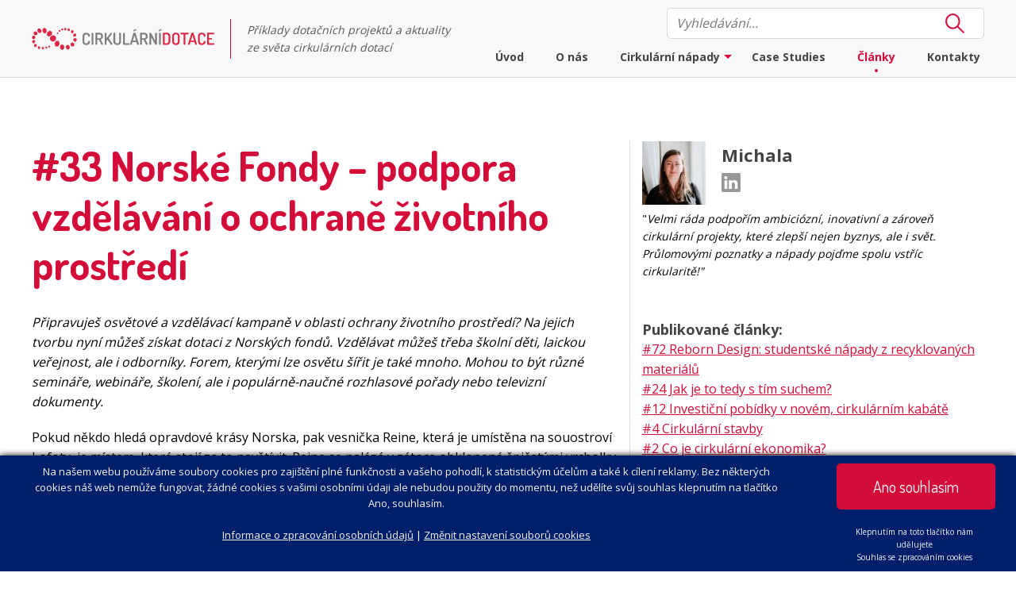

--- FILE ---
content_type: text/html; charset=utf-8
request_url: https://www.cirkularnidotace.cz/clanky/norske-fondy-podpora-vzdelavani-o-ochrane-zivotniho-prostredi
body_size: 17376
content:
<!DOCTYPE html>
<html lang="cs" dir="ltr" prefix="og: http://ogp.me/ns#" class="no-js">
<head>
	<meta charset="UTF-8">
<title>Norské Fondy – podpora vzdělávání o ochraně životního prostředí</title>
<meta name="keywords" content="změna klimatu, životní prostředí, ekosystém, adaptace na změnu, norské fondy, dotace na změnu klimatu">
<meta property="og:title" content="Norské Fondy – podpora vzdělávání o ochraně životního prostředí">
	<meta name="robots" content="index,follow">
	<meta name="author" content="AITOM">
	<meta name="viewport" content="width=device-width, initial-scale=1">
	<meta name="format-detection" content="telephone=no">

<script> var dataLayer = [];</script>
<!-- Google Tag Manager -->
<script>(function(w,d,s,l,i){w[l]=w[l]||[];w[l].push({'gtm.start':
new Date().getTime(),event:'gtm.js'});var f=d.getElementsByTagName(s)[0],
j=d.createElement(s),dl=l!='dataLayer'?'&l='+l:'';j.async=true;j.src=
'//www.googletagmanager.com/gtm.js?id='+i+dl;f.parentNode.insertBefore(j,f);
})(window,document,'script','dataLayer','GTM-KJCVVXV');</script>
<!-- End Google Tag Manager -->

	<link rel="apple-touch-icon" sizes="180x180" href="/apple-touch-icon.png">
	<link rel="icon" type="image/png" sizes="32x32" href="/favicon-32x32.png">
	<link rel="icon" type="image/png" sizes="16x16" href="/favicon-16x16.png">
	<link rel="manifest" href="/site.webmanifest">
	<link rel="mask-icon" href="/safari-pinned-tab.svg" color="#ff0000">
	<meta name="msapplication-TileColor" content="#ffffff">
	<meta name="theme-color" content="#ffffff">

			<link rel="stylesheet" href="/Fe/css/style_a42b0684.css" type="text/css">

	<script>var system = {"basePath":"\/"}, php = {"ajax":true,"debugMode":false,"googleMapsApiKey":"","vendor":"https:\/\/www.cirkularnidotace.cz\/Fe\/vendor\/","cacheVersion":"bec0016c"};</script>

		<script>
			var docEl = document.documentElement;

			function removeWaitingFont () {
				docEl.className = docEl.className.replace(/(^|\s)wf-loading(\s|$)/g, ' ');
			}

			docEl.className += ' wf-loading';

			setTimeout(function() {
				removeWaitingFont();
			}, 2000);

			WebFontConfig = {
							google: { families: ["Dosis:400,700","Open Sans:400,500,700"] },
				active: function() {
					removeWaitingFont();
					document.cookie ='wfont=1; expires='+(new Date(new Date().getTime() + 86400000)).toGMTString()+'; path=/'
				}
			};
		</script>

	<script src="//ajax.googleapis.com/ajax/libs/webfont/1.6.26/webfont.js" async defer></script>

				<link rel="prefetch" href="//fonts.googleapis.com/css?family=Dosis%3A400%2C700%7COpen%20Sans%3A400%2C500%2C700&amp;subset=latin-ext">

	</head>
<body>
<!-- Google Tag Manager --><noscript><iframe src="//www.googletagmanager.com/ns.html?id=GTM-KJCVVXV" height="0" width="0" style="display:none;visibility:hidden"></iframe></noscript><!-- End Google Tag Manager -->	
	<script>
		document.documentElement.className = document.documentElement.className.replace('no-js', 'js');
		(function(a){if(a.$)return;var b=[];a.$=function(c){b.push(c)};a.async$=function(){while(f=b.shift())$(f)}})(window);
	</script>

<div id="snippet--flashes"></div>

	<div class="m-section-grow">
			<input type="checkbox" id="menu-status" class="menu-status d-none jq_menu_status">
			<header class="o-header2 menu-for-open">
				<div class="container">
					<div class="o-header2__inner">
						<div class="o-header2__row">
							<div class="o-header2__column o-header2__column--left">
								<a href="/" class="o-header2__logo" title="cirkularnidotace.cz">
									<img src="/Fe/images/logo_cirkularnidotace.png?ver=1" alt="Logo cirkularnidotace.cz" class="o-header2__logo__icon">
								</a>
								<span class="o-header2__claim">
									Příklady dotačních projektů a aktuality<br>ze světa cirkulárních dotací
								</span>
							</div>
							<div class="o-header2__column o-header2__column--right">
								<div class="o-header2__nav">
									<div class="o-header2__line o-header2__line--icons">

										<div class="m-search">
											<form action="/vysledky-vyhledavani/" method="get" id="frm-searchForm" class="m-search__form">
												<div class="jq_valid_input">
													<div class="m-search__block">
														<div class="w-100">
															<input class="m-search__input a-form-input" placeholder="Vyhledávání..." type="text" name="q" id="frm-searchForm-q" required data-nette-rules='[{"op":":filled","msg":"Zadejte prosím, co chcete hledat."}]'>
														</div>
														<span class="m-search__submit">
															<input class="m-search__action" type="submit" name="_action" value="Vyhledat">
														</span>
													</div>
												</div>
											<input type="hidden" name="do" value="searchForm-submit"><!--[if IE]><input type=IEbug disabled style="display:none"><![endif]-->
</form>

										</div> 

									</div>
									<div class="o-header2__line">

			<nav class="m-nav-header">

			<ul class="m-nav-header__list">
					<li class="m-nav-header__item ">
						<a href="/" class="m-nav-header__link">Úvod</a>

						<!-- Skip the closing tag -->
					<li class="m-nav-header__item ">
						<a href="/o-nas/" class="m-nav-header__link">O nás</a>

						<!-- Skip the closing tag -->
					<li class="m-nav-header__item m-nav-header__item--arrow">
						<a href="/#scroll-down" class="m-nav-header__link">Cirkulární nápady</a>



			<ul class="m-nav-header__list m-nav-header__list--depth">
					<li class="m-nav-header__item ">
						<a href="/cirkularni-napady-vyroba-digitalizace-propagace/" class="m-nav-header__link">Výroba, digitalizace, propagace</a>

						</li>
					<li class="m-nav-header__item ">
						<a href="/cirkularni-napady-vyzkum-vyvoj-inovace/" class="m-nav-header__link">Výzkum, vývoj, inovace</a>

						</li>
					<li class="m-nav-header__item ">
						<a href="/cirkularni-napady-eko-energie-a-ochrana-zivotniho-prostredi/" class="m-nav-header__link">Ekoenergie a ochrana životního prostředí</a>

						</li>
			</ul>


						<!-- Skip the closing tag -->
					<li class="m-nav-header__item ">
						<a href="/case-studies/" class="m-nav-header__link">Case Studies</a>

						<!-- Skip the closing tag -->
					<li class="m-nav-header__item ">
						<a href="/clanky/" class="m-nav-header__link m-nav-header__link--active">Články</a>

						<!-- Skip the closing tag -->
					<li class="m-nav-header__item ">
						<a href="/kontakty/" class="m-nav-header__link">Kontakty</a>

						<!-- Skip the closing tag -->
			</ul>

			</nav>

									</div>
								</div>
							</div>
							<div class="o-header2__column">
								<label for="menu-status" class="m-hamburger m-hamburger--border">
									<span class="m-hamburger__title">MENU</span>
									<span class="m-hamburger__icon"></span>
								</label>
							</div>
						</div>
					</div>
				</div>
			</header>

			<main class="main">



<div class="container mt-4">
	<div class="row">
		<div class="col-md-16 col-lg-15 a-hem">
			<h1>#33 Norské Fondy – podpora vzdělávání o ochraně životního prostředí</h1>
			<div class="o-wysiwyg">
				<p><i>Připravuješ osvětové a vzdělávací kampaně v oblasti ochrany životního prostředí? Na jejich tvorbu nyní můžeš získat dotaci z Norských fondů. Vzdělávat můžeš třeba školní děti, laickou veřejnost, ale i odborníky. Forem, kterými lze osvětu šířit je také mnoho. Mohou to být různé semináře, webináře, školení, ale i populárně-naučné rozhlasové pořady nebo televizní dokumenty.</i></p>
				<p>Pokud někdo hledá opravdové krásy Norska, pak vesnička Reine, která je umístěna na souostroví Lofoty, je místem, které stojí za to navštívit. Reine se nalézá v zátoce obklopené špičatými vrcholky hor a nabízí dech beroucí přírodní scenérie. Člověku se až těžko věří, že barvy na fotografiích nejsou uměle upravované. Původně rybářská vesnice je dnes jedním z nejčastějších cílů turistů, kteří sem míří nejen za překrásnými přírodními scenériemi. Výhled z místní hory Reinebringen na vesnici obklopenou mořem a horami patří mezi vůbec nejznámější obrazy Norska.</p>
<p><img alt="Reine - Norske fondy" src="https://www.cirkularnidotace.cz/image/157/18" height="549" width="800" srcset="https://www.cirkularnidotace.cz/image/157/14 100w, https://www.cirkularnidotace.cz/image/157/15 375w, https://www.cirkularnidotace.cz/image/157/16 480w, https://www.cirkularnidotace.cz/image/157/17 760w, https://www.cirkularnidotace.cz/image/157/18 1000w"></p>
<h2>Norské fondy</h2>
<p><b>Název Reine nese i aktuálně vyhlášená výzva,</b> která má u nás pomoci rozjet <b>vzdělávací a osvětové aktivity</b> s cílem zvýšit environmentální povědomí obyvatel. A právě Norské fondy na takovéto projekty poskytnou finanční prostředky. Jejich prostřednictvím přispívají státy Island, Lichtenštejnsko a Norsko ke <b>snižování ekonomických a sociálních rozdílů v Evropském hospodářském prostoru. Od fondů EU se liší zejména svým důrazem na sdílení a výměnu zkušeností mezi donory a příjemci dotací. </b>Česká republika je příjemcem těchto fondů od roku 2004, kdy vstoupila do Evropské unie a tím také do Evropského hospodářského prostoru. <b>Od roku 2004 podpořily Fondy EHP a Norska v České republice přes 1 000 zajímavých projektů za více než 6 mld. Kč.</b></p>
<p>V ochraně životního prostředí hraje velkou roli informovanost obyvatel. A právě množství lidí, kteří budou projekty zasaženy, je jedním z hodnocených parametrů žádostí o podporu. Ale začněme od začátku. </p>
<h2>O čem Výzva Reine tedy je?</h2>
<p>Do 15.února bude možné předkládat žádosti o podporu na projekty, které tematicky zapadají do jedné ze čtyř hlavních oblastí:</p>
<ul>
<li><b>zlepšování stavu životního prostředí v ekosystémech</b></li>
<li><b>snižování negativního vlivu lidské činnosti na kvalitu ovzduší</b></li>
<li><b>snižování negativního vlivu lidské činnosti na kvalitu vod</b></li>
<li><b>zmírňování změny klimatu a adaptace na změnu klimatu na lokální úrovni</b> </li>
</ul>
<p>Program finančně podpoří tvorbu <b>odborných a populárně-naučných </b>dokumentárních a rozhlasových pořadů či<b> populárně-naučných publikací.</b> Kampaně mohou být však postaveny i na realizaci <b>kurzů, workshopů, školení, seminářů a přednášek</b> pro odbornou veřejnost, školy a školská zařízení, veřejnou správu a samosprávu v municipalitách či pro pracovníky malých a středních podniků. Reine podporuje především osvětové aktivity, <b>kampaně na zvyšování povědomí</b> a jejich různé formy (včetně digitálních). Pro osvětové kampaně v České republice je připrveno 31,2 mil. Kč.</p>
<p class="a-gray-box" style="text-align: center;"><em><strong><i>Lákavá je míra dotace, která dosahuje 90 %. Tedy pouze 10 % si musí firma umět zafinancovat sama.</i></strong></em></p>
<p>Přestože se jedná o norské peníze, spolupráce s norskými subjekty nebo s jinými zahraničními partnery není podmínkou, ale určitě je žádoucí, neboť nabízí sdílení zkušeností a dobré praxe. V Reine bude možné získat dotaci až do výše 1,3 mil. Kč.</p>
<p>Finančně bude možné z dotace podpořit náklady, které budou s kampaněmi přímo spojeny. Tedy mzdy pracovníků, kteří se na projektu budou podílet, související eventové služby, spotřební materiál či výdaje na propagaci projektu. Kampaně takového rozsahu vyžadují určité zkušenosti, které jsou dalším z kritérií výběru projektů k financování. O podporu se mohou ucházet české firmy ze ziskového i neziskového sektoru. Peníze by měly být rozděleny rovnoměrně mezi 4 oblasti podpory programu.</p>
<p><em>Budeme tedy držet palce!</em></p>
			</div> 
		</div>
		<div class="col-md-8 col-lg-9">
				<div class="o-news__author-wrapper">
					<div class="o-news__photo"><img src="[data-uri]" data-src="https://www.cirkularnidotace.cz/image/376/11" class="lazyload"></div>
					<div class="o-news__author-info">
						<h3>Michala</h3>
						<a href="https://www.linkedin.com/in/michala-peskova/" class="o-news__soc o-news__soc--linkedin"><svg xmlns="http://www.w3.org/2000/svg" width="23.855" height="24" viewBox="0 0 23.855 24"><path data-name="Path 30" d="M22.072 0H1.783A1.739 1.739 0 000 1.735v20.53A1.739 1.739 0 001.783 24h20.289a1.769 1.769 0 001.783-1.735V1.735A1.8 1.8 0 0022.072 0zM7.229 20.048H3.614V9.253h3.615zM5.4 7.759A1.863 1.863 0 013.373 5.88 1.89 1.89 0 015.4 4a1.89 1.89 0 012.022 1.88A1.813 1.813 0 015.4 7.759zm14.8 12.289h-3.622v-5.783c0-1.446-.53-2.458-1.831-2.458a1.926 1.926 0 00-1.831 1.3 2.393 2.393 0 00-.1.867V20H9.2s.048-9.831 0-10.843h3.614V10.7a3.617 3.617 0 013.229-1.783c2.361 0 4.145 1.542 4.145 4.867z" class="svg-color"></path></svg></a>
					</div>
				</div>	
					<div class="o-news__locket">
						<p>"<em>Velmi ráda podpořím ambiciózní, inovativní a zároveň cirkulární projekty, které zlepší nejen byznys, ale i svět. Průlomovými poznatky a nápady pojďme spolu vstříc cirkularitě!"</em></p>
<p><em> </em></p>
					</div>
				<div class="mt-1">
					<h4 class="o-news__article">Publikované články:</h4>
							<a href="/clanky/reborn-design-">#72 Reborn Design: studentské nápady z recyklovaných materiálů</a><br>
							<a href="/clanky/jak-je-to-tedy-s-tim-suchem-a-jakou-roli-hraje-verejna-podpora">#24 Jak je to tedy s tím suchem?</a><br>
							<a href="/clanky/investicni-pobidky-v-novem-cirkularnim-kabate">#12 Investiční pobídky v novém, cirkulárním kabátě</a><br>
							<a href="/clanky/cirkularni-stavby">#4 Cirkulární stavby</a><br>
							<a href="/clanky/co-je-cirkularni-ekonomika">#2 Co je cirkulární ekonomika?</a><br>
				</div>
			<h3>Téma článku</h3>
			<div>
						<span class="a-button a-button--gray-light a-button--nofix o-news__button">Článek</span>
			</div>
			<div class="o-news__box">
				<h3>Máte také cirkulární nápad?</h3>
				<a href="https://www.midaconsulting.cz/" target="_blank"><img src="/Fe/images/logo-mida.png" alt="logo MIDACONSULTING" class="o-news__logo-img"></a>
				<p class="mt-0">pomáhá ambiciózním cirkulárním projektům získat dotační podporu.</p>
				<a href="https://www.midaconsulting.cz/" target="_blank" class="a-button">Získejte ji také</a>
			</div>
			<h3>Sdílejte tento článek</h3>
				<a class="o-news__soc-link" href="https://www.facebook.com/sharer/sharer.php?u=www.cirkularnidotace.cz/clanky/norske-fondy-podpora-vzdelavani-o-ochrane-zivotniho-prostredi"><svg xmlns="http://www.w3.org/2000/svg" width="164" height="42" class="o-news__svg"><g data-name="Group 80" transform="translate(-1521 -1142)"><rect data-name="Rectangle 58" width="164" height="42" rx="5" transform="translate(1521 1142)" fill="#4e6cb4"></rect><path d="M1548.154 1158.768h-3.785v-2.49c0-.946.6-1.145 1.046-1.145h2.685V1151h-3.681c-4.133 0-5.029 3.087-5.029 5.029v2.739H1537V1163h2.39v12h4.979v-12h3.386z" fill="#fff"></path><text data-name="na Facebook" transform="translate(1569 1168)" fill="#fff" font-size="16" font-family="OpenSans-Regular, Open Sans"><tspan x="0" y="0">na Facebook</tspan></text></g></svg></a>
				
				<a class="o-news__soc-link" href="https://twitter.com/home?status=www.cirkularnidotace.cz/clanky/norske-fondy-podpora-vzdelavani-o-ochrane-zivotniho-prostredi"><svg xmlns="http://www.w3.org/2000/svg" width="147" height="42" class="o-news__svg"><g data-name="Group 81" transform="translate(-1364 -1142)"><rect data-name="Rectangle 57" width="147" height="42" rx="5" transform="translate(1364 1142)" fill="#6fcff7"></rect><path d="M1400 1155.283a11 11 0 01-2.818.777 4.776 4.776 0 002.138-2.72 10.113 10.113 0 01-3.109 1.215 4.915 4.915 0 00-8.5 3.352 4.141 4.141 0 00.146 1.117 13.983 13.983 0 01-10.157-5.101 5.016 5.016 0 00-.631 2.429 4.909 4.909 0 002.186 4.081 4.968 4.968 0 01-2.235-.633v.05a4.9 4.9 0 003.935 4.81 5.321 5.321 0 01-1.312.194 5.381 5.381 0 01-.923-.1 4.92 4.92 0 004.567 3.4 9.915 9.915 0 01-6.121 2.089 9.361 9.361 0 01-1.166-.043 13.724 13.724 0 007.579 2.235 13.9 13.9 0 0013.992-13.994v-.631a10.041 10.041 0 002.429-2.527z" fill="#fff" data-name="Group 40"></path><text data-name="na Twitteru" transform="translate(1412 1168)" fill="#fff" font-size="16" font-family="OpenSans-Regular, Open Sans"><tspan x="0" y="0">na Twitteru</tspan></text></g></svg></a>

				<a class="o-news__soc-link" href="https://www.linkedin.com/shareArticle?mini=true&url=www.cirkularnidotace.cz/clanky/norske-fondy-podpora-vzdelavani-o-ochrane-zivotniho-prostredi&title=Norské Fondy – podpora vzdělávání o ochraně životního prostředí"><svg xmlns="http://www.w3.org/2000/svg" width="157" height="42" class="o-news__svg"><g data-name="Group 82" transform="translate(-1364 -1195)"><rect data-name="Rectangle 59" width="157" height="42" rx="5" transform="translate(1364 1195)" fill="#0178b5"></rect><path data-name="Path 30" d="M1398.072 1203h-20.289a1.739 1.739 0 00-1.783 1.735v20.53a1.739 1.739 0 001.783 1.735h20.289a1.769 1.769 0 001.783-1.735v-20.53a1.8 1.8 0 00-1.783-1.735zm-14.843 20.048h-3.615v-10.795h3.615zm-1.829-12.289a1.863 1.863 0 01-2.027-1.879 1.89 1.89 0 012.027-1.88 1.89 1.89 0 012.022 1.88 1.813 1.813 0 01-2.022 1.879zm14.8 12.289h-3.622v-5.783c0-1.446-.53-2.458-1.831-2.458a1.926 1.926 0 00-1.831 1.3 2.393 2.393 0 00-.1.867V1223h-3.616s.048-9.831 0-10.843h3.614v1.543a3.617 3.617 0 013.229-1.783c2.361 0 4.145 1.542 4.145 4.867z" fill="#fff"></path><text data-name="na LinkedIn" transform="translate(1412 1221)" fill="#fff" font-size="16" font-family="OpenSans-Regular, Open Sans"><tspan x="0" y="0">na LinkedIn</tspan></text></g></svg></a>
			<h3>Cirkulární nápady</h3>
			<ul class="o-news__list">
				<li><a href="/cirkularni-napady-vyroba-digitalizace-propagace/">Výroba, digitalizace, propagace</a></li>
				<li><a href="/cirkularni-napady-eko-energie-a-ochrana-zivotniho-prostredi/">Ekoenergie a ochrana životní prostředí</a></li>
				<li><a href="/cirkularni-napady-vyzkum-vyvoj-inovace/">Výzkum, vývoj inovace</a></li>
			</ul>
		</div>
	</div>
</div>
<div class="my-4">
	<form class="o-form o-form--red-line" method="post" action="https://midaconsulting.ecomailapp.cz/public/subscribe/24/68ad80a8296783256b609ecdeff8aa3e">
		<div class="container">
			<div class="o-form__bg a-shadow">
				<h1 class="o-form__title">Cirkulární kafíčko</h1>
				<p class="o-form__perex">Ať vám neutečou novinky ze světa cirkulárních dotací, nechte nám svůj email a my vám budeme pravidelně zasílat nejnovější články.</p>
				<script>
					(function (w,d,s,o,f,js,fjs) {
						w['ecm-widget']=o;w[o] = w[o] || function () { (w[o].q = w[o].q || []).push(arguments) };
						js = d.createElement(s), fjs = d.getElementsByTagName(s)[0];
						js.id = '15-864b4f4872272bdd94aadbc81dfd8b18'; js.dataset.a = 'midaconsulting'; js.src = f; js.async = 1; fjs.parentNode.insertBefore(js, fjs);
					}(window, document, 'script', 'ecmwidget', 'https://d70shl7vidtft.cloudfront.net/widget.js'));
				</script>
						<div id="f-15-864b4f4872272bdd94aadbc81dfd8b18"></div>
				<div class="position-relative">
					<span class="m-form-checkbox__label">Přihlášením souhlasíte se</span> <a href="/ochrana-osobnich-udaju/" target="_blank">zpracováním vašich osobních údajů.</a>
				</div>
			</div>
		</div>
	</form>
</div>
<div class="container mb-4">
	<div class="mt-4">
		<h2 class="text-center">Mohlo by vás také zajímat</h2>
		<div class="o-news">
			<div class="row">
						<div class="col-24 col-md-12 col-xl-6">
							<a href="/clanky/jak-muze-program-sigma-shuv-pomoci-cirkularni-transformaci-spolecnosti" class="o-news__item">
								<div class="o-news__title">Jak může program SIGMA – SHUV pomoci cirkulární transformaci společnosti</div>
								<div class="o-news__wrapper-btn">
									<span class="a-button a-button--white o-news__btn">Celý článek</span>
								</div>
								<div class="a-background a-background--center a-background--cover lazyload" data-bgset="https://www.cirkularnidotace.cz/image/417/8"></div>
							</a>
						</div>
						<div class="col-24 col-md-12 col-xl-6">
							<a href="/clanky/kdyz-vyzkum-meni-prostredi-pro-zivot-program-pro-budoucnost-cirkularni-ekonomiky-a-krajiny" class="o-news__item">
								<div class="o-news__date">27. 11. 2025</div>
								<div class="o-news__title">Když výzkum mění prostředí pro život: program pro budoucnost cirkulární ekonomiky i krajiny</div>
								<div class="o-news__wrapper-btn">
									<span class="a-button a-button--white o-news__btn">Celý článek</span>
								</div>
								<div class="a-background a-background--center a-background--cover lazyload" data-bgset="https://www.cirkularnidotace.cz/image/416/8"></div>
							</a>
						</div>
						<div class="col-24 col-md-12 col-xl-6">
							<a href="/clanky/posledni-vyzvy-roku-2025-jak-ziskat-podporu-pro-cirkularni-vyzkum-a-inovace" class="o-news__item">
								<div class="o-news__date">4. 11. 2025</div>
								<div class="o-news__title">Poslední výzvy roku 2025: Jak získat podporu pro cirkulární výzkum a inovace</div>
								<div class="o-news__wrapper-btn">
									<span class="a-button a-button--white o-news__btn">Celý článek</span>
								</div>
								<div class="a-background a-background--center a-background--cover lazyload" data-bgset="https://www.cirkularnidotace.cz/image/415/8"></div>
							</a>
						</div>
						<div class="col-24 col-md-12 col-xl-6">
							<a href="/clanky/program-obehove-hospodarstvi-dotace-ktere-firmam-pomahaji-setrit-zdroje-i-penize" class="o-news__item">
								<div class="o-news__date">28. 9. 2025</div>
								<div class="o-news__title">Program Oběhové hospodářství: dotace, které firmám pomáhají šetřit zdroje i peníze</div>
								<div class="o-news__wrapper-btn">
									<span class="a-button a-button--white o-news__btn">Celý článek</span>
								</div>
								<div class="a-background a-background--center a-background--cover lazyload" data-bgset="https://www.cirkularnidotace.cz/image/413/8"></div>
							</a>
						</div>
						<div class="col-24 col-md-12 col-xl-6">
							<a href="/clanky/cirkularni-audit" class="o-news__item">
								<div class="o-news__date">21. 2. 2025</div>
								<div class="o-news__title">Cirkulární audit: Pomohli jsme vytvořit první certifikované metodiky</div>
								<div class="o-news__wrapper-btn">
									<span class="a-button a-button--white o-news__btn">Celý článek</span>
								</div>
								<div class="a-background a-background--center a-background--cover lazyload" data-bgset="https://www.cirkularnidotace.cz/image/407/8"></div>
							</a>
						</div>
						<div class="col-24 col-md-12 col-xl-6">
							<a href="/clanky/udrzitelna-doprava-klic-ke-zdravejsi-budoucnosti" class="o-news__item">
								<div class="o-news__date">13. 2. 2025</div>
								<div class="o-news__title">Udržitelná doprava = klíč ke zdravější budoucnosti</div>
								<div class="o-news__wrapper-btn">
									<span class="a-button a-button--white o-news__btn">Celý článek</span>
								</div>
								<div class="a-background a-background--center a-background--cover lazyload" data-bgset="https://www.cirkularnidotace.cz/image/406/8"></div>
							</a>
						</div>
						<div class="col-24 col-md-12 col-xl-6">
							<a href="/clanky/inovace-prilezitost-pro-cirkularni-ekonomiku" class="o-news__item">
								<div class="o-news__date">27. 1. 2025</div>
								<div class="o-news__title">Inovace: příležitost pro cirkulární ekonomiku</div>
								<div class="o-news__wrapper-btn">
									<span class="a-button a-button--white o-news__btn">Celý článek</span>
								</div>
								<div class="a-background a-background--center a-background--cover lazyload" data-bgset="https://www.cirkularnidotace.cz/image/405/8"></div>
							</a>
						</div>
						<div class="col-24 col-md-12 col-xl-6">
							<a href="/clanky/zmena-pravidel-hry-nejen-v-oblasti-cirkularni-ekonomiky" class="o-news__item">
								<div class="o-news__date">28. 11. 2024</div>
								<div class="o-news__title">Umělá inteligence : změna pravidel hry (nejen v oblasti cirkulární ekonomiky)</div>
								<div class="o-news__wrapper-btn">
									<span class="a-button a-button--white o-news__btn">Celý článek</span>
								</div>
								<div class="a-background a-background--center a-background--cover lazyload" data-bgset="https://www.cirkularnidotace.cz/image/398/8"></div>
							</a>
						</div>
						<div class="col-24 col-md-12 col-xl-6">
							<a href="/clanky/vodik-sila-budoucnosti" class="o-news__item">
								<div class="o-news__date">11. 10. 2024</div>
								<div class="o-news__title">Vodík – síla budoucnosti</div>
								<div class="o-news__wrapper-btn">
									<span class="a-button a-button--white o-news__btn">Celý článek</span>
								</div>
								<div class="a-background a-background--center a-background--cover lazyload" data-bgset="https://www.cirkularnidotace.cz/image/395/8"></div>
							</a>
						</div>
						<div class="col-24 col-md-12 col-xl-6">
							<a href="/clanky/centra-vyzkumu" class="o-news__item">
								<div class="o-news__date">2. 8. 2025</div>
								<div class="o-news__title">V centrech výzkumu s praxí po boku, mění se svět k lepšímu v každém kroku!</div>
								<div class="o-news__wrapper-btn">
									<span class="a-button a-button--white o-news__btn">Celý článek</span>
								</div>
								<div class="a-background a-background--center a-background--cover lazyload" data-bgset="https://www.cirkularnidotace.cz/image/394/8"></div>
							</a>
						</div>
						<div class="col-24 col-md-12 col-xl-6">
							<a href="/clanky/vyzkum-vody-hleda-se-chytre-vyuziti-vody-v-ekonomice" class="o-news__item">
								<div class="o-news__date">26. 8. 2024</div>
								<div class="o-news__title">Výzkum vody – hledá se chytré využití vody v ekonomice</div>
								<div class="o-news__wrapper-btn">
									<span class="a-button a-button--white o-news__btn">Celý článek</span>
								</div>
								<div class="a-background a-background--center a-background--cover lazyload" data-bgset="https://www.cirkularnidotace.cz/image/392/8"></div>
							</a>
						</div>
						<div class="col-24 col-md-12 col-xl-6">
							<a href="/clanky/transformace-a-modernizace-energetiky-smerem-k-cirkularite" class="o-news__item">
								<div class="o-news__date">9. 8. 2024</div>
								<div class="o-news__title">Transformace a modernizace energetiky směrem k cirkularitě</div>
								<div class="o-news__wrapper-btn">
									<span class="a-button a-button--white o-news__btn">Celý článek</span>
								</div>
								<div class="a-background a-background--center a-background--cover lazyload" data-bgset="https://www.cirkularnidotace.cz/image/390/8"></div>
							</a>
						</div>
						<div class="col-24 col-md-12 col-xl-6">
							<a href="/clanky/reborn-design-2024-inspirace-pro-udrzitelny-zivot" class="o-news__item">
								<div class="o-news__date">1. 7. 2024</div>
								<div class="o-news__title">Reborn Design 2024: Inspirace pro udržitelný život</div>
								<div class="o-news__wrapper-btn">
									<span class="a-button a-button--white o-news__btn">Celý článek</span>
								</div>
								<div class="a-background a-background--center a-background--cover lazyload" data-bgset="https://www.cirkularnidotace.cz/image/389/8"></div>
							</a>
						</div>
						<div class="col-24 col-md-12 col-xl-6">
							<a href="/clanky/zelena-pro-vasi-podnikatelskou-budovu" class="o-news__item">
								<div class="o-news__date">10. 6. 2024</div>
								<div class="o-news__title">Zelená pro vaši podnikatelskou budovu</div>
								<div class="o-news__wrapper-btn">
									<span class="a-button a-button--white o-news__btn">Celý článek</span>
								</div>
								<div class="a-background a-background--center a-background--cover lazyload" data-bgset="https://www.cirkularnidotace.cz/image/379/8"></div>
							</a>
						</div>
						<div class="col-24 col-md-12 col-xl-6">
							<a href="/clanky/nastartujte-svou-cirkularni-budoucnost-s-technologickou-inkubaci" class="o-news__item">
								<div class="o-news__date">3. 5. 2023</div>
								<div class="o-news__title">Nastartujte svou cirkulární budoucnost s Technologickou inkubací</div>
								<div class="o-news__wrapper-btn">
									<span class="a-button a-button--white o-news__btn">Celý článek</span>
								</div>
								<div class="a-background a-background--center a-background--cover lazyload" data-bgset="https://www.cirkularnidotace.cz/image/369/8"></div>
							</a>
						</div>
						<div class="col-24 col-md-12 col-xl-6">
							<a href="/clanky/udrzte-sve-vydaje-na-uzde-s-udrzitelnym-vodnim-hospodarstvim" class="o-news__item">
								<div class="o-news__date">11. 4. 2024</div>
								<div class="o-news__title">Udržte své výdaje na uzdě s udržitelným vodním hospodářstvím!</div>
								<div class="o-news__wrapper-btn">
									<span class="a-button a-button--white o-news__btn">Celý článek</span>
								</div>
								<div class="a-background a-background--center a-background--cover lazyload" data-bgset="https://www.cirkularnidotace.cz/image/368/8"></div>
							</a>
						</div>
						<div class="col-24 col-md-12 col-xl-6">
							<a href="/clanky/smart-cities-prechod-k-chytre-mobilite" class="o-news__item">
								<div class="o-news__date">4. 3. 2024</div>
								<div class="o-news__title">Smart cities: přechod k chytré mobilitě</div>
								<div class="o-news__wrapper-btn">
									<span class="a-button a-button--white o-news__btn">Celý článek</span>
								</div>
								<div class="a-background a-background--center a-background--cover lazyload" data-bgset="https://www.cirkularnidotace.cz/image/364/8"></div>
							</a>
						</div>
						<div class="col-24 col-md-12 col-xl-6">
							<a href="/clanky/bornholm-bezodpadovy-ostrov" class="o-news__item">
								<div class="o-news__date">12. 2. 2024</div>
								<div class="o-news__title">Bornholm: bezodpadový ostrov</div>
								<div class="o-news__wrapper-btn">
									<span class="a-button a-button--white o-news__btn">Celý článek</span>
								</div>
								<div class="a-background a-background--center a-background--cover lazyload" data-bgset="https://www.cirkularnidotace.cz/image/363/8"></div>
							</a>
						</div>
						<div class="col-24 col-md-12 col-xl-6">
							<a href="/clanky/mladi-a-vyuziti-ai-vpred" class="o-news__item">
								<div class="o-news__date">5. 2. 2024</div>
								<div class="o-news__title">Mládí (a využití AI) vpřed!</div>
								<div class="o-news__wrapper-btn">
									<span class="a-button a-button--white o-news__btn">Celý článek</span>
								</div>
								<div class="a-background a-background--center a-background--cover lazyload" data-bgset="https://www.cirkularnidotace.cz/image/362/8"></div>
							</a>
						</div>
						<div class="col-24 col-md-12 col-xl-6">
							<a href="/clanky/odpadni-materialy-ve-vyrobe-pro-nekoho-odpad-a-pro-jineho-zase-poklad" class="o-news__item">
								<div class="o-news__date">16. 1. 2024</div>
								<div class="o-news__title">Odpadní materiály ve výrobě: pro někoho odpad, pro jiného poklad</div>
								<div class="o-news__wrapper-btn">
									<span class="a-button a-button--white o-news__btn">Celý článek</span>
								</div>
								<div class="a-background a-background--center a-background--cover lazyload" data-bgset="https://www.cirkularnidotace.cz/image/360/8"></div>
							</a>
						</div>
						<div class="col-24 col-md-12 col-xl-6">
							<a href="/clanky/prejeme-nekonecne-mnoho-uspechu-v-novem-roce" class="o-news__item">
								<div class="o-news__date">18. 12. 2023</div>
								<div class="o-news__title">Přejeme nekonečně mnoho úspěchů v novém roce!</div>
								<div class="o-news__wrapper-btn">
									<span class="a-button a-button--white o-news__btn">Celý článek</span>
								</div>
								<div class="a-background a-background--center a-background--cover lazyload" data-bgset="https://www.cirkularnidotace.cz/image/356/8"></div>
							</a>
						</div>
						<div class="col-24 col-md-12 col-xl-6">
							<a href="/clanky/zachrate-nechtene-vanocni-stromecky" class="o-news__item">
								<div class="o-news__date">29. 11. 2023</div>
								<div class="o-news__title">Zachraňte nechtěné vánoční stromečky</div>
								<div class="o-news__wrapper-btn">
									<span class="a-button a-button--white o-news__btn">Celý článek</span>
								</div>
								<div class="a-background a-background--center a-background--cover lazyload" data-bgset="https://www.cirkularnidotace.cz/image/353/8"></div>
							</a>
						</div>
						<div class="col-24 col-md-12 col-xl-6">
							<a href="/clanky/digitalnejsi-efektivnejsi-a-udrzitelnejsi" class="o-news__item">
								<div class="o-news__date">8. 11. 2023</div>
								<div class="o-news__title">Digitálnější, efektivnější a udržitelnější</div>
								<div class="o-news__wrapper-btn">
									<span class="a-button a-button--white o-news__btn">Celý článek</span>
								</div>
								<div class="a-background a-background--center a-background--cover lazyload" data-bgset="https://www.cirkularnidotace.cz/image/352/8"></div>
							</a>
						</div>
						<div class="col-24 col-md-12 col-xl-6">
							<a href="/clanky/veda-a-byznys-vzajemni-souperi-nebo-neporazitelni-spolubojovnici" class="o-news__item">
								<div class="o-news__date">9. 10. 2023</div>
								<div class="o-news__title">Věda a byznys: Vzájemní soupeři, nebo neporazitelní spolubojovníci?</div>
								<div class="o-news__wrapper-btn">
									<span class="a-button a-button--white o-news__btn">Celý článek</span>
								</div>
								<div class="a-background a-background--center a-background--cover lazyload" data-bgset="https://www.cirkularnidotace.cz/image/346/8"></div>
							</a>
						</div>
						<div class="col-24 col-md-12 col-xl-6">
							<a href="/clanky/reborn-design-2023-" class="o-news__item">
								<div class="o-news__date">25. 9. 2023</div>
								<div class="o-news__title">Reborn design 2023: Rakve pro domácí mazlíčky z mycelia aneb šetrné a ekologické rozloučení</div>
								<div class="o-news__wrapper-btn">
									<span class="a-button a-button--white o-news__btn">Celý článek</span>
								</div>
								<div class="a-background a-background--center a-background--cover lazyload" data-bgset="https://www.cirkularnidotace.cz/image/345/8"></div>
							</a>
						</div>
						<div class="col-24 col-md-12 col-xl-6">
							<a href="/clanky/cyrkl" class="o-news__item">
								<div class="o-news__date">24. 7. 2023</div>
								<div class="o-news__title">Když se odpad stává zdrojem aneb jak zapojit i svou firmu do odpadového tržiště</div>
								<div class="o-news__wrapper-btn">
									<span class="a-button a-button--white o-news__btn">Celý článek</span>
								</div>
								<div class="a-background a-background--center a-background--cover lazyload" data-bgset="https://www.cirkularnidotace.cz/image/339/8"></div>
							</a>
						</div>
						<div class="col-24 col-md-12 col-xl-6">
							<a href="/clanky/nilmore" class="o-news__item">
								<div class="o-news__date">6. 6. 2023</div>
								<div class="o-news__title">Nilmore®: Věčné oblečení – obnošené vraťte, vyrobíme z něj nové!</div>
								<div class="o-news__wrapper-btn">
									<span class="a-button a-button--white o-news__btn">Celý článek</span>
								</div>
								<div class="a-background a-background--center a-background--cover lazyload" data-bgset="https://www.cirkularnidotace.cz/image/340/8"></div>
							</a>
						</div>
						<div class="col-24 col-md-12 col-xl-6">
							<a href="/clanky/norske_fondy" class="o-news__item">
								<div class="o-news__date">15. 5. 2023</div>
								<div class="o-news__title">Zlepšení kvality vody se stále nedaří. Jaká řešení přinášejí projekty z Norských fondů?</div>
								<div class="o-news__wrapper-btn">
									<span class="a-button a-button--white o-news__btn">Celý článek</span>
								</div>
								<div class="a-background a-background--center a-background--cover lazyload" data-bgset="https://www.cirkularnidotace.cz/image/338/8"></div>
							</a>
						</div>
						<div class="col-24 col-md-12 col-xl-6">
							<a href="/clanky/doprava_budoucnosti" class="o-news__item">
								<div class="o-news__date">25. 4. 2023</div>
								<div class="o-news__title">Naskočme společně na vlak směr udržitelná doprava budoucnosti!</div>
								<div class="o-news__wrapper-btn">
									<span class="a-button a-button--white o-news__btn">Celý článek</span>
								</div>
								<div class="a-background a-background--center a-background--cover lazyload" data-bgset="https://www.cirkularnidotace.cz/image/337/8"></div>
							</a>
						</div>
						<div class="col-24 col-md-12 col-xl-6">
							<a href="/clanky/cirkularni_budovy" class="o-news__item">
								<div class="o-news__date">12. 4. 2023</div>
								<div class="o-news__title">Cirkulární průmyslové budovy: příležitost pro inovativní firmy</div>
								<div class="o-news__wrapper-btn">
									<span class="a-button a-button--white o-news__btn">Celý článek</span>
								</div>
								<div class="a-background a-background--center a-background--cover lazyload" data-bgset="https://www.cirkularnidotace.cz/image/336/8"></div>
							</a>
						</div>
						<div class="col-24 col-md-12 col-xl-6">
							<a href="/clanky/reborn-design2" class="o-news__item">
								<div class="o-news__date">15. 3. 2023</div>
								<div class="o-news__title">Reborn Design 2023: upcycling recyklovaných materiálů startuje</div>
								<div class="o-news__wrapper-btn">
									<span class="a-button a-button--white o-news__btn">Celý článek</span>
								</div>
								<div class="a-background a-background--center a-background--cover lazyload" data-bgset="https://www.cirkularnidotace.cz/image/262/8"></div>
							</a>
						</div>
						<div class="col-24 col-md-12 col-xl-6">
							<a href="/clanky/cirkularni-poradenstvi-konec-vymluv" class="o-news__item">
								<div class="o-news__date">26. 1. 2023</div>
								<div class="o-news__title">Cirkulární poradenství – konec výmluv!</div>
								<div class="o-news__wrapper-btn">
									<span class="a-button a-button--white o-news__btn">Celý článek</span>
								</div>
								<div class="a-background a-background--center a-background--cover lazyload" data-bgset="https://www.cirkularnidotace.cz/image/331/8"></div>
							</a>
						</div>
						<div class="col-24 col-md-12 col-xl-6">
							<a href="/clanky/index-prosperity-2022-jak-si-vede-cr-ii-cast" class="o-news__item">
								<div class="o-news__date">10. 1. 2023</div>
								<div class="o-news__title">Index prosperity 2022: Životní prostředí v ČR  (II. část)</div>
								<div class="o-news__wrapper-btn">
									<span class="a-button a-button--white o-news__btn">Celý článek</span>
								</div>
								<div class="a-background a-background--center a-background--cover lazyload" data-bgset="https://www.cirkularnidotace.cz/image/330/8"></div>
							</a>
						</div>
						<div class="col-24 col-md-12 col-xl-6">
							<a href="/clanky/index-prosperity-2022-jak-se-vyviji-stav-ekonomiky-zivotniho-prostredi-bydleni-ci-inovaci-v-ceske-republice-1-2" class="o-news__item">
								<div class="o-news__date">5. 1. 2023</div>
								<div class="o-news__title">Index prosperity 2022: Jak si vede ČR  (I. část)</div>
								<div class="o-news__wrapper-btn">
									<span class="a-button a-button--white o-news__btn">Celý článek</span>
								</div>
								<div class="a-background a-background--center a-background--cover lazyload" data-bgset="https://www.cirkularnidotace.cz/image/329/8"></div>
							</a>
						</div>
						<div class="col-24 col-md-12 col-xl-6">
							<a href="/clanky/ke-snizeni-mnozstvi-elektroodpadu-mohou-pomoci-zero-waste-datacentra" class="o-news__item">
								<div class="o-news__date">15. 12. 2022</div>
								<div class="o-news__title">Ke snížení množství elektroodpadu mohou pomoci zero waste datacentra</div>
								<div class="o-news__wrapper-btn">
									<span class="a-button a-button--white o-news__btn">Celý článek</span>
								</div>
								<div class="a-background a-background--center a-background--cover lazyload" data-bgset="https://www.cirkularnidotace.cz/image/328/8"></div>
							</a>
						</div>
						<div class="col-24 col-md-12 col-xl-6">
							<a href="/clanky/mnoho-jasnych-momentu-a-nove-energie-v-roce-2023" class="o-news__item">
								<div class="o-news__date">14. 12. 2022</div>
								<div class="o-news__title">Mnoho jasných momentů a nové energie v roce 2023</div>
								<div class="o-news__wrapper-btn">
									<span class="a-button a-button--white o-news__btn">Celý článek</span>
								</div>
								<div class="a-background a-background--center a-background--cover lazyload" data-bgset="https://www.cirkularnidotace.cz/image/326/8"></div>
							</a>
						</div>
						<div class="col-24 col-md-12 col-xl-6">
							<a href="/clanky/stesti-preje-odvaznym-vydejte-se-dobrodruznou-cestu-vyzkumu-a-vyvoje" class="o-news__item">
								<div class="o-news__date">28. 11. 2022</div>
								<div class="o-news__title">Štěstí přeje odvážným! Vydejte se dobrodružnou cestou výzkumu a vývoje</div>
								<div class="o-news__wrapper-btn">
									<span class="a-button a-button--white o-news__btn">Celý článek</span>
								</div>
								<div class="a-background a-background--center a-background--cover lazyload" data-bgset="https://www.cirkularnidotace.cz/image/325/8"></div>
							</a>
						</div>
						<div class="col-24 col-md-12 col-xl-6">
							<a href="/clanky/vetrne-elektrarny-jako" class="o-news__item">
								<div class="o-news__date">18. 11. 2022</div>
								<div class="o-news__title">Větrné elektrárny jako alternativní zdroj energie podniku</div>
								<div class="o-news__wrapper-btn">
									<span class="a-button a-button--white o-news__btn">Celý článek</span>
								</div>
								<div class="a-background a-background--center a-background--cover lazyload" data-bgset="https://www.cirkularnidotace.cz/image/322/8"></div>
							</a>
						</div>
						<div class="col-24 col-md-12 col-xl-6">
							<a href="/clanky/spolecenske-vedy-jako-ramena-obru-pro-cirkularni-ekonomiku" class="o-news__item">
								<div class="o-news__date">1. 11. 2022</div>
								<div class="o-news__title">Společenské vědy jako ramena obrů pro cirkulární ekonomiku</div>
								<div class="o-news__wrapper-btn">
									<span class="a-button a-button--white o-news__btn">Celý článek</span>
								</div>
								<div class="a-background a-background--center a-background--cover lazyload" data-bgset="https://www.cirkularnidotace.cz/image/317/8"></div>
							</a>
						</div>
						<div class="col-24 col-md-12 col-xl-6">
							<a href="/clanky/cirkularni-vanoce-firemni-darky-chytre" class="o-news__item">
								<div class="o-news__date">25. 10. 2022</div>
								<div class="o-news__title">Cirkulární Vánoce: Firemní dárky chytře</div>
								<div class="o-news__wrapper-btn">
									<span class="a-button a-button--white o-news__btn">Celý článek</span>
								</div>
								<div class="a-background a-background--center a-background--cover lazyload" data-bgset="https://www.cirkularnidotace.cz/image/306/8"></div>
							</a>
						</div>
						<div class="col-24 col-md-12 col-xl-6">
							<a href="/clanky/seznamte-se-blize-nova-etapa-pro-cirkularni-dotace" class="o-news__item">
								<div class="o-news__date">18. 10. 2022</div>
								<div class="o-news__title">Seznamte se blíže: Nová etapa pro cirkulární dotace</div>
								<div class="o-news__wrapper-btn">
									<span class="a-button a-button--white o-news__btn">Celý článek</span>
								</div>
								<div class="a-background a-background--center a-background--cover lazyload" data-bgset="https://www.cirkularnidotace.cz/image/300/8"></div>
							</a>
						</div>
						<div class="col-24 col-md-12 col-xl-6">
							<a href="/clanky/elektromobily-hlasi-dalsi-uspech-tentokrat-na-poli-trideni-autobaterii" class="o-news__item">
								<div class="o-news__date">13. 9. 2022</div>
								<div class="o-news__title">Elektromobily hlásí další úspěch. Tentokrát na poli třídění autobaterií.</div>
								<div class="o-news__wrapper-btn">
									<span class="a-button a-button--white o-news__btn">Celý článek</span>
								</div>
								<div class="a-background a-background--center a-background--cover lazyload" data-bgset="https://www.cirkularnidotace.cz/image/295/8"></div>
							</a>
						</div>
						<div class="col-24 col-md-12 col-xl-6">
							<a href="/clanky/lenka-mynarova-o-cirkularnich-inovacich-a-greenwashingu-ale-i-dotacich" class="o-news__item">
								<div class="o-news__date">25. 8. 2022</div>
								<div class="o-news__title">Lenka Mynářová: O cirkulárních inovacích a greenwashingu, ale i dotacích</div>
								<div class="o-news__wrapper-btn">
									<span class="a-button a-button--white o-news__btn">Celý článek</span>
								</div>
								<div class="a-background a-background--center a-background--cover lazyload" data-bgset="https://www.cirkularnidotace.cz/image/288/8"></div>
							</a>
						</div>
						<div class="col-24 col-md-12 col-xl-6">
							<a href="/clanky/ekologicka-tovarna-najdeme-ji-v-norsku" class="o-news__item">
								<div class="o-news__date">4. 8. 2022</div>
								<div class="o-news__title">Ekologická továrna? Najdeme ji v Norsku.</div>
								<div class="o-news__wrapper-btn">
									<span class="a-button a-button--white o-news__btn">Celý článek</span>
								</div>
								<div class="a-background a-background--center a-background--cover lazyload" data-bgset="https://www.cirkularnidotace.cz/image/281/8"></div>
							</a>
						</div>
						<div class="col-24 col-md-12 col-xl-6">
							<a href="/clanky/jak-promenit-bioodpad-na-zdroj-energie-a-kde-se-to-vyplati" class="o-news__item">
								<div class="o-news__date">21. 7. 2022</div>
								<div class="o-news__title">Jak proměnit bioodpad na zdroj energie a kde se to vyplatí?</div>
								<div class="o-news__wrapper-btn">
									<span class="a-button a-button--white o-news__btn">Celý článek</span>
								</div>
								<div class="a-background a-background--center a-background--cover lazyload" data-bgset="https://www.cirkularnidotace.cz/image/278/8"></div>
							</a>
						</div>
						<div class="col-24 col-md-12 col-xl-6">
							<a href="/clanky/reborn-design-" class="o-news__item">
								<div class="o-news__date">9. 6. 2022</div>
								<div class="o-news__title">Reborn Design: studentské nápady z recyklovaných materiálů</div>
								<div class="o-news__wrapper-btn">
									<span class="a-button a-button--white o-news__btn">Celý článek</span>
								</div>
								<div class="a-background a-background--center a-background--cover lazyload" data-bgset="https://www.cirkularnidotace.cz/image/262/8"></div>
							</a>
						</div>
						<div class="col-24 col-md-12 col-xl-6">
							<a href="/clanky/mezinarodni-spoluprace-na-vyzkumu-to-je-oc-tu-bezi-znate-program-delta-2" class="o-news__item">
								<div class="o-news__date">19. 5. 2022</div>
								<div class="o-news__title">Mezinárodní spolupráce na výzkumu, to je oč tu běží. Znáte program DELTA 2?</div>
								<div class="o-news__wrapper-btn">
									<span class="a-button a-button--white o-news__btn">Celý článek</span>
								</div>
								<div class="a-background a-background--center a-background--cover lazyload" data-bgset="https://www.cirkularnidotace.cz/image/259/8"></div>
							</a>
						</div>
						<div class="col-24 col-md-12 col-xl-6">
							<a href="/clanky/prumyslova-revoluce-50-aneb-jak-v-prumyslu-neplytvat-zdroji-pomoci-digitalizace" class="o-news__item">
								<div class="o-news__date">28. 7. 2022</div>
								<div class="o-news__title">Průmyslová revoluce 5.0 aneb jak v průmyslu neplýtvat zdroji pomocí digitalizace</div>
								<div class="o-news__wrapper-btn">
									<span class="a-button a-button--white o-news__btn">Celý článek</span>
								</div>
								<div class="a-background a-background--center a-background--cover lazyload" data-bgset="https://www.cirkularnidotace.cz/image/258/8"></div>
							</a>
						</div>
						<div class="col-24 col-md-12 col-xl-6">
							<a href="/clanky/green-deal-jake-zmeny-prinasi-balicek-udrzitelnych-produktu" class="o-news__item">
								<div class="o-news__date">28. 4. 2022</div>
								<div class="o-news__title">Green Deal - jaké změny přináší balíček udržitelných produktů?</div>
								<div class="o-news__wrapper-btn">
									<span class="a-button a-button--white o-news__btn">Celý článek</span>
								</div>
								<div class="a-background a-background--center a-background--cover lazyload" data-bgset="https://www.cirkularnidotace.cz/image/256/8"></div>
							</a>
						</div>
						<div class="col-24 col-md-12 col-xl-6">
							<a href="/clanky/surfujete-na-zelene-vlne-naoko-zelenych-produktu-greenwashing-je-velkou-chybou" class="o-news__item">
								<div class="o-news__date">14. 4. 2022</div>
								<div class="o-news__title">Surfujete na zelené vlně (naoko) zelených produktů? Greenwashing je velkou chybou.</div>
								<div class="o-news__wrapper-btn">
									<span class="a-button a-button--white o-news__btn">Celý článek</span>
								</div>
								<div class="a-background a-background--center a-background--cover lazyload" data-bgset="https://www.cirkularnidotace.cz/image/255/8"></div>
							</a>
						</div>
						<div class="col-24 col-md-12 col-xl-6">
							<a href="/clanky/vodik-v-pohybu" class="o-news__item">
								<div class="o-news__date">2. 4. 2022</div>
								<div class="o-news__title">Vodík v pohybu</div>
								<div class="o-news__wrapper-btn">
									<span class="a-button a-button--white o-news__btn">Celý článek</span>
								</div>
								<div class="a-background a-background--center a-background--cover lazyload" data-bgset="https://www.cirkularnidotace.cz/image/252/8"></div>
							</a>
						</div>
						<div class="col-24 col-md-12 col-xl-6">
							<a href="/clanky/slunce-solar-a-par-kacek" class="o-news__item">
								<div class="o-news__date">24. 3. 2022</div>
								<div class="o-news__title">Slunce, solár a pár kaček</div>
								<div class="o-news__wrapper-btn">
									<span class="a-button a-button--white o-news__btn">Celý článek</span>
								</div>
								<div class="a-background a-background--center a-background--cover lazyload" data-bgset="https://www.cirkularnidotace.cz/image/251/8"></div>
							</a>
						</div>
						<div class="col-24 col-md-12 col-xl-6">
							<a href="/clanky/cirkularni-reseni-ve-vyrobnich-podnicich-design-vyrobku-vyzkum-a-vyvoj" class="o-news__item">
								<div class="o-news__date">15. 2. 2022</div>
								<div class="o-news__title">Před očima nám roste nová realita udržitelnosti a ziskovosti. Jak na ni?</div>
								<div class="o-news__wrapper-btn">
									<span class="a-button a-button--white o-news__btn">Celý článek</span>
								</div>
								<div class="a-background a-background--center a-background--cover lazyload" data-bgset="https://www.cirkularnidotace.cz/image/250/8"></div>
							</a>
						</div>
						<div class="col-24 col-md-12 col-xl-6">
							<a href="/clanky/cirkularni-ekonomika-a-textilni-prumysl-co-maji-spolecneho" class="o-news__item">
								<div class="o-news__date">8. 2. 2022</div>
								<div class="o-news__title">Cirkulární ekonomika a textilní průmysl: Co mají společného?</div>
								<div class="o-news__wrapper-btn">
									<span class="a-button a-button--white o-news__btn">Celý článek</span>
								</div>
								<div class="a-background a-background--center a-background--cover lazyload" data-bgset="https://www.cirkularnidotace.cz/image/248/8"></div>
							</a>
						</div>
						<div class="col-24 col-md-12 col-xl-6">
							<a href="/clanky/efektivne-hospodarit-s-vodou-jak-na-to" class="o-news__item">
								<div class="o-news__date">27. 1. 2022</div>
								<div class="o-news__title">Efektivně hospodařit s vodou – jak na to?</div>
								<div class="o-news__wrapper-btn">
									<span class="a-button a-button--white o-news__btn">Celý článek</span>
								</div>
								<div class="a-background a-background--center a-background--cover lazyload" data-bgset="https://www.cirkularnidotace.cz/image/245/8"></div>
							</a>
						</div>
						<div class="col-24 col-md-12 col-xl-6">
							<a href="/clanky/po-krizi-silnejsi-obnovitelne-zdroje-jako-strategie-do-budoucna" class="o-news__item">
								<div class="o-news__date">19. 1. 2022</div>
								<div class="o-news__title">Po krizi silnější: obnovitelné zdroje jako strategie do budoucna</div>
								<div class="o-news__wrapper-btn">
									<span class="a-button a-button--white o-news__btn">Celý článek</span>
								</div>
								<div class="a-background a-background--center a-background--cover lazyload" data-bgset="https://www.cirkularnidotace.cz/image/244/8"></div>
							</a>
						</div>
						<div class="col-24 col-md-12 col-xl-6">
							<a href="/clanky/green-deal-nehledejme-duvody-podivejme-se-na-prilezitosti" class="o-news__item">
								<div class="o-news__date">6. 1. 2022</div>
								<div class="o-news__title">Green Deal: nehledejme důvody, podívejme se na příležitosti</div>
								<div class="o-news__wrapper-btn">
									<span class="a-button a-button--white o-news__btn">Celý článek</span>
								</div>
								<div class="a-background a-background--center a-background--cover lazyload" data-bgset="https://www.cirkularnidotace.cz/image/243/8"></div>
							</a>
						</div>
						<div class="col-24 col-md-12 col-xl-6">
							<a href="/clanky/pf-2022" class="o-news__item">
								<div class="o-news__date">12. 12. 2021</div>
								<div class="o-news__title">PF 2022</div>
								<div class="o-news__wrapper-btn">
									<span class="a-button a-button--white o-news__btn">Celý článek</span>
								</div>
								<div class="a-background a-background--center a-background--cover lazyload" data-bgset="https://www.cirkularnidotace.cz/image/240/8"></div>
							</a>
						</div>
						<div class="col-24 col-md-12 col-xl-6">
							<a href="/clanky/digitalizace-uspora-nakladu-i-sklenikovych-plynu" class="o-news__item">
								<div class="o-news__date">1. 12. 2021</div>
								<div class="o-news__title">Digitalizace: úspora nákladů i skleníkových plynů</div>
								<div class="o-news__wrapper-btn">
									<span class="a-button a-button--white o-news__btn">Celý článek</span>
								</div>
								<div class="a-background a-background--center a-background--cover lazyload" data-bgset="https://www.cirkularnidotace.cz/image/238/8"></div>
							</a>
						</div>
						<div class="col-24 col-md-12 col-xl-6">
							<a href="/clanky/zelene-financovani-jako-hybatel-udrzitelnosti" class="o-news__item">
								<div class="o-news__date">18. 11. 2021</div>
								<div class="o-news__title">Zelené financování jako hybatel udržitelnosti</div>
								<div class="o-news__wrapper-btn">
									<span class="a-button a-button--white o-news__btn">Celý článek</span>
								</div>
								<div class="a-background a-background--center a-background--cover lazyload" data-bgset="https://www.cirkularnidotace.cz/image/236/8"></div>
							</a>
						</div>
						<div class="col-24 col-md-12 col-xl-6">
							<a href="/clanky/jake-ovoce-prinesl-cirkularni-event" class="o-news__item">
								<div class="o-news__date">25. 10. 2021</div>
								<div class="o-news__title">Jaké ovoce přinesl cirkulární event?</div>
								<div class="o-news__wrapper-btn">
									<span class="a-button a-button--white o-news__btn">Celý článek</span>
								</div>
								<div class="a-background a-background--center a-background--cover lazyload" data-bgset="https://www.cirkularnidotace.cz/image/224/8"></div>
							</a>
						</div>
						<div class="col-24 col-md-12 col-xl-6">
							<a href="/clanky/hydroponie-svezi-pristup-k-zemedelske-produkci" class="o-news__item">
								<div class="o-news__date">19. 10. 2021</div>
								<div class="o-news__title">Hydroponie: Svěží přístup k zemědělské produkci</div>
								<div class="o-news__wrapper-btn">
									<span class="a-button a-button--white o-news__btn">Celý článek</span>
								</div>
								<div class="a-background a-background--center a-background--cover lazyload" data-bgset="https://www.cirkularnidotace.cz/image/223/8"></div>
							</a>
						</div>
						<div class="col-24 col-md-12 col-xl-6">
							<a href="/clanky/dopad-zelene-revoluce-na-odvetvi-v-cr" class="o-news__item">
								<div class="o-news__date">5. 10. 2021</div>
								<div class="o-news__title">Zelená revoluce: průmysl vs příroda</div>
								<div class="o-news__wrapper-btn">
									<span class="a-button a-button--white o-news__btn">Celý článek</span>
								</div>
								<div class="a-background a-background--center a-background--cover lazyload" data-bgset="https://www.cirkularnidotace.cz/image/221/8"></div>
							</a>
						</div>
						<div class="col-24 col-md-12 col-xl-6">
							<a href="/clanky/prechod-k-cirkularni-ekonomice-" class="o-news__item">
								<div class="o-news__date">30. 9. 2021</div>
								<div class="o-news__title">Přechod k cirkulární ekonomice: další příležitosti pro vaši firmu jsou tu</div>
								<div class="o-news__wrapper-btn">
									<span class="a-button a-button--white o-news__btn">Celý článek</span>
								</div>
								<div class="a-background a-background--center a-background--cover lazyload" data-bgset="https://www.cirkularnidotace.cz/image/219/8"></div>
							</a>
						</div>
						<div class="col-24 col-md-12 col-xl-6">
							<a href="/clanky/boj-proti-zmene-klimatu-pomoci-ekoinovaci" class="o-news__item">
								<div class="o-news__date">22. 9. 2021</div>
								<div class="o-news__title">LIFE: Ekoinovace jako hnací motor ekonomiky</div>
								<div class="o-news__wrapper-btn">
									<span class="a-button a-button--white o-news__btn">Celý článek</span>
								</div>
								<div class="a-background a-background--center a-background--cover lazyload" data-bgset="https://www.cirkularnidotace.cz/image/217/8"></div>
							</a>
						</div>
						<div class="col-24 col-md-12 col-xl-6">
							<a href="/clanky/na-jake-dotace-se-mohou-tesit-cirkularni-podnikatele" class="o-news__item">
								<div class="o-news__date">9. 9. 2021</div>
								<div class="o-news__title">OP TAK: Na jaké dotace se mohou těšit cirkulární podnikatelé?</div>
								<div class="o-news__wrapper-btn">
									<span class="a-button a-button--white o-news__btn">Celý článek</span>
								</div>
								<div class="a-background a-background--center a-background--cover lazyload" data-bgset="https://www.cirkularnidotace.cz/image/215/8"></div>
							</a>
						</div>
						<div class="col-24 col-md-12 col-xl-6">
							<a href="/clanky/zelene-investice-a-nova-evropska-legislativa" class="o-news__item">
								<div class="o-news__date">31. 8. 2021</div>
								<div class="o-news__title">Zelené investice a nová evropská legislativa</div>
								<div class="o-news__wrapper-btn">
									<span class="a-button a-button--white o-news__btn">Celý článek</span>
								</div>
								<div class="a-background a-background--center a-background--cover lazyload" data-bgset="https://www.cirkularnidotace.cz/image/213/8"></div>
							</a>
						</div>
						<div class="col-24 col-md-12 col-xl-6">
							<a href="/clanky/zajimave-dotacni-projekty-slova-poucuji-ale-priklady-tahnou" class="o-news__item">
								<div class="o-news__date">24. 8. 2021</div>
								<div class="o-news__title">Zajímavé dotační projekty: Slova poučují, ale příklady táhnou</div>
								<div class="o-news__wrapper-btn">
									<span class="a-button a-button--white o-news__btn">Celý článek</span>
								</div>
								<div class="a-background a-background--center a-background--cover lazyload" data-bgset="https://www.cirkularnidotace.cz/image/212/8"></div>
							</a>
						</div>
						<div class="col-24 col-md-12 col-xl-6">
							<a href="/clanky/mezinarodni-cofundove-vyzvy-jak-mohou-podporit-cirkularni-projekty" class="o-news__item">
								<div class="o-news__date">12. 8. 2021</div>
								<div class="o-news__title">Mezinárodní cofundové výzvy: Jak mohou podpořit cirkulární projekty?</div>
								<div class="o-news__wrapper-btn">
									<span class="a-button a-button--white o-news__btn">Celý článek</span>
								</div>
								<div class="a-background a-background--center a-background--cover lazyload" data-bgset="https://www.cirkularnidotace.cz/image/209/8"></div>
							</a>
						</div>
						<div class="col-24 col-md-12 col-xl-6">
							<a href="/clanky/chist-era-podpora-nadnarodniho-vyzkumu-v-ict" class="o-news__item">
								<div class="o-news__date">5. 8. 2021</div>
								<div class="o-news__title">CHIST-ERA cofund: Podpora nadnárodního výzkumu v ICT</div>
								<div class="o-news__wrapper-btn">
									<span class="a-button a-button--white o-news__btn">Celý článek</span>
								</div>
								<div class="a-background a-background--center a-background--cover lazyload" data-bgset="https://www.cirkularnidotace.cz/image/208/8"></div>
							</a>
						</div>
						<div class="col-24 col-md-12 col-xl-6">
							<a href="/clanky/udrzitelna-mesta-nedosazitelny-sen-nebo-realita-budoucnosti" class="o-news__item">
								<div class="o-news__date">29. 7. 2021</div>
								<div class="o-news__title">Udržitelná města: nedosažitelný sen nebo realita budoucnosti?</div>
								<div class="o-news__wrapper-btn">
									<span class="a-button a-button--white o-news__btn">Celý článek</span>
								</div>
								<div class="a-background a-background--center a-background--cover lazyload" data-bgset="https://www.cirkularnidotace.cz/image/206/8"></div>
							</a>
						</div>
						<div class="col-24 col-md-12 col-xl-6">
							<a href="/clanky/udrzitelne-podnikani-jak-presvedcit-firmu" class="o-news__item">
								<div class="o-news__date">20. 7. 2021</div>
								<div class="o-news__title">Udržitelné podnikání: Jak přesvědčit firmu?</div>
								<div class="o-news__wrapper-btn">
									<span class="a-button a-button--white o-news__btn">Celý článek</span>
								</div>
								<div class="a-background a-background--center a-background--cover lazyload" data-bgset="https://www.cirkularnidotace.cz/image/204/8"></div>
							</a>
						</div>
						<div class="col-24 col-md-12 col-xl-6">
							<a href="/clanky/nove-dotacni-obdobi-2021-2027" class="o-news__item">
								<div class="o-news__date">3. 6. 2021</div>
								<div class="o-news__title">Start dalších příležitostí: nové dotační období 2021-2027</div>
								<div class="o-news__wrapper-btn">
									<span class="a-button a-button--white o-news__btn">Celý článek</span>
								</div>
								<div class="a-background a-background--center a-background--cover lazyload" data-bgset="https://www.cirkularnidotace.cz/image/203/8"></div>
							</a>
						</div>
						<div class="col-24 col-md-12 col-xl-6">
							<a href="/clanky/strechy-provozoven-prostor-pro-solarni-energii" class="o-news__item">
								<div class="o-news__date">24. 5. 2021</div>
								<div class="o-news__title">Střechy provozoven: prostor pro solární energii</div>
								<div class="o-news__wrapper-btn">
									<span class="a-button a-button--white o-news__btn">Celý článek</span>
								</div>
								<div class="a-background a-background--center a-background--cover lazyload" data-bgset="https://www.cirkularnidotace.cz/image/198/8"></div>
							</a>
						</div>
						<div class="col-24 col-md-12 col-xl-6">
							<a href="/clanky/webinar-podpora-cirkularni-ekonomiky-diky-dotacim-ve-vasich-firmach" class="o-news__item">
								<div class="o-news__date">1. 6. 2021</div>
								<div class="o-news__title">WEBINÁŘ: Podpora cirkulární ekonomiky díky dotacím ve vašich firmách</div>
								<div class="o-news__wrapper-btn">
									<span class="a-button a-button--white o-news__btn">Celý článek</span>
								</div>
								<div class="a-background a-background--center a-background--cover lazyload" data-bgset="https://www.cirkularnidotace.cz/image/190/8"></div>
							</a>
						</div>
						<div class="col-24 col-md-12 col-xl-6">
							<a href="/clanky/konec-prodeje-aut-na-fosilni-paliva" class="o-news__item">
								<div class="o-news__date">30. 4. 2021</div>
								<div class="o-news__title">Konec prodeje aut na fosilní paliva?</div>
								<div class="o-news__wrapper-btn">
									<span class="a-button a-button--white o-news__btn">Celý článek</span>
								</div>
								<div class="a-background a-background--center a-background--cover lazyload" data-bgset="https://www.cirkularnidotace.cz/image/184/8"></div>
							</a>
						</div>
						<div class="col-24 col-md-12 col-xl-6">
							<a href="/clanky/jarni-dotacni-vyzvy-jsou-prilezitosti-pro-cirkularni-projekty" class="o-news__item">
								<div class="o-news__date">22. 4. 2021</div>
								<div class="o-news__title">Jarní dotační výzvy jsou příležitostí pro cirkulární projekty!</div>
								<div class="o-news__wrapper-btn">
									<span class="a-button a-button--white o-news__btn">Celý článek</span>
								</div>
								<div class="a-background a-background--center a-background--cover lazyload" data-bgset="https://www.cirkularnidotace.cz/image/180/8"></div>
							</a>
						</div>
						<div class="col-24 col-md-12 col-xl-6">
							<a href="/clanky/veci-s-pribehem-nevyhazujte-to" class="o-news__item">
								<div class="o-news__date">16. 4. 2021</div>
								<div class="o-news__title">Věci s příběhem: Nevyhazujte to!</div>
								<div class="o-news__wrapper-btn">
									<span class="a-button a-button--white o-news__btn">Celý článek</span>
								</div>
								<div class="a-background a-background--center a-background--cover lazyload" data-bgset="https://www.cirkularnidotace.cz/image/179/8"></div>
							</a>
						</div>
						<div class="col-24 col-md-12 col-xl-6">
							<a href="/clanky/trendy-v-cirkularni-ekonomice-" class="o-news__item">
								<div class="o-news__date">25. 3. 2021</div>
								<div class="o-news__title">Trendy v cirkulární ekonomice - strategická priorita pro CEO</div>
								<div class="o-news__wrapper-btn">
									<span class="a-button a-button--white o-news__btn">Celý článek</span>
								</div>
								<div class="a-background a-background--center a-background--cover lazyload" data-bgset="https://www.cirkularnidotace.cz/image/175/8"></div>
							</a>
						</div>
						<div class="col-24 col-md-12 col-xl-6">
							<a href="/clanky/konopna-renesance" class="o-news__item">
								<div class="o-news__date">18. 3. 2021</div>
								<div class="o-news__title">Konopná renesance</div>
								<div class="o-news__wrapper-btn">
									<span class="a-button a-button--white o-news__btn">Celý článek</span>
								</div>
								<div class="a-background a-background--center a-background--cover lazyload" data-bgset="https://www.cirkularnidotace.cz/image/172/8"></div>
							</a>
						</div>
						<div class="col-24 col-md-12 col-xl-6">
							<a href="/clanky/dotacni-voucher-na-inovace-jako-mezikrok-k-cirkularite" class="o-news__item">
								<div class="o-news__date">4. 3. 2021</div>
								<div class="o-news__title">Dotační voucher na inovace jako mezikrok k cirkularitě</div>
								<div class="o-news__wrapper-btn">
									<span class="a-button a-button--white o-news__btn">Celý článek</span>
								</div>
								<div class="a-background a-background--center a-background--cover lazyload" data-bgset="https://www.cirkularnidotace.cz/image/171/8"></div>
							</a>
						</div>
						<div class="col-24 col-md-12 col-xl-6">
							<a href="/clanky/chcete-vasi-firmu-zapojit-do-cirkularni-ekonomiky-zacnete-s-vodou" class="o-news__item">
								<div class="o-news__date">25. 2. 2021</div>
								<div class="o-news__title">Chcete vaši firmu zapojit do cirkulární ekonomiky? Začněte s vodou!</div>
								<div class="o-news__wrapper-btn">
									<span class="a-button a-button--white o-news__btn">Celý článek</span>
								</div>
								<div class="a-background a-background--center a-background--cover lazyload" data-bgset="https://www.cirkularnidotace.cz/image/170/8"></div>
							</a>
						</div>
						<div class="col-24 col-md-12 col-xl-6">
							<a href="/clanky/udrzitelna-reputace" class="o-news__item">
								<div class="o-news__date">2. 2. 2021</div>
								<div class="o-news__title">Na udržitelné reputaci záleží!</div>
								<div class="o-news__wrapper-btn">
									<span class="a-button a-button--white o-news__btn">Celý článek</span>
								</div>
								<div class="a-background a-background--center a-background--cover lazyload" data-bgset="https://www.cirkularnidotace.cz/image/169/8"></div>
							</a>
						</div>
						<div class="col-24 col-md-12 col-xl-6">
							<a href="/clanky/hmyz" class="o-news__item">
								<div class="o-news__date">27. 1. 2021</div>
								<div class="o-news__title">Mravenci v kredenci? Skrytý cirkulární potenciál!</div>
								<div class="o-news__wrapper-btn">
									<span class="a-button a-button--white o-news__btn">Celý článek</span>
								</div>
								<div class="a-background a-background--center a-background--cover lazyload" data-bgset="https://www.cirkularnidotace.cz/image/166/8"></div>
							</a>
						</div>
						<div class="col-24 col-md-12 col-xl-6">
							<a href="/clanky/novy-zivot-krabicim" class="o-news__item">
								<div class="o-news__date">13. 1. 2021</div>
								<div class="o-news__title">Nový život krabicím</div>
								<div class="o-news__wrapper-btn">
									<span class="a-button a-button--white o-news__btn">Celý článek</span>
								</div>
								<div class="a-background a-background--center a-background--cover lazyload" data-bgset="https://www.cirkularnidotace.cz/image/160/8"></div>
							</a>
						</div>
						<div class="col-24 col-md-12 col-xl-6">
							<a href="/clanky/zelena-dohoda-pro-evropu-kde-na-to-vsechno-vezmeme" class="o-news__item">
								<div class="o-news__date">16. 12. 2020</div>
								<div class="o-news__title">Zelená dohoda pro Evropu – Kde na to všechno vezmeme?</div>
								<div class="o-news__wrapper-btn">
									<span class="a-button a-button--white o-news__btn">Celý článek</span>
								</div>
								<div class="a-background a-background--center a-background--cover lazyload" data-bgset="https://www.cirkularnidotace.cz/image/153/8"></div>
							</a>
						</div>
						<div class="col-24 col-md-12 col-xl-6">
							<a href="/clanky/zelena-dohoda-pro-evropu-nova-strategie-rustu" class="o-news__item">
								<div class="o-news__date">10. 12. 2020</div>
								<div class="o-news__title">Zelená dohoda pro Evropu – nová strategie růstu!</div>
								<div class="o-news__wrapper-btn">
									<span class="a-button a-button--white o-news__btn">Celý článek</span>
								</div>
								<div class="a-background a-background--center a-background--cover lazyload" data-bgset="https://www.cirkularnidotace.cz/image/151/8"></div>
							</a>
						</div>
						<div class="col-24 col-md-12 col-xl-6">
							<a href="/clanky/pf-2021" class="o-news__item">
								<div class="o-news__date">7. 12. 2020</div>
								<div class="o-news__title">PF 2021</div>
								<div class="o-news__wrapper-btn">
									<span class="a-button a-button--white o-news__btn">Celý článek</span>
								</div>
								<div class="a-background a-background--center a-background--cover lazyload" data-bgset="https://www.cirkularnidotace.cz/image/147/8"></div>
							</a>
						</div>
						<div class="col-24 col-md-12 col-xl-6">
							<a href="/clanky/konec-cirkularnich-dotaci-neblazni-mise-pokracuje" class="o-news__item">
								<div class="o-news__date">2. 12. 2020</div>
								<div class="o-news__title">Konec cirkulárních dotací? Neblázni, mise pokračuje!</div>
								<div class="o-news__wrapper-btn">
									<span class="a-button a-button--white o-news__btn">Celý článek</span>
								</div>
								<div class="a-background a-background--center a-background--cover lazyload" data-bgset="https://www.cirkularnidotace.cz/image/145/8"></div>
							</a>
						</div>
						<div class="col-24 col-md-12 col-xl-6">
							<a href="/clanky/proc-zadavat-zakazky-cirkularne" class="o-news__item">
								<div class="o-news__date">26. 11. 2020</div>
								<div class="o-news__title">Proč zadávat zakázky cirkulárně</div>
								<div class="o-news__wrapper-btn">
									<span class="a-button a-button--white o-news__btn">Celý článek</span>
								</div>
								<div class="a-background a-background--center a-background--cover lazyload" data-bgset="https://www.cirkularnidotace.cz/image/142/8"></div>
							</a>
						</div>
						<div class="col-24 col-md-12 col-xl-6">
							<a href="/clanky/je-tvoje-strecha-vhodna-pro-fotovoltaicke-panely" class="o-news__item">
								<div class="o-news__date">5. 11. 2020</div>
								<div class="o-news__title">Je tvoje střecha vhodná pro fotovoltaické panely?</div>
								<div class="o-news__wrapper-btn">
									<span class="a-button a-button--white o-news__btn">Celý článek</span>
								</div>
								<div class="a-background a-background--center a-background--cover lazyload" data-bgset="https://www.cirkularnidotace.cz/image/139/8"></div>
							</a>
						</div>
						<div class="col-24 col-md-12 col-xl-6">
							<a href="/clanky/vite-ze-muzete-na-vyuziti-odpadu-ziskat-bezurocny-uver" class="o-news__item">
								<div class="o-news__date">20. 10. 2020</div>
								<div class="o-news__title">Víte, že můžete na využití odpadu získat bezúročný úvěr?</div>
								<div class="o-news__wrapper-btn">
									<span class="a-button a-button--white o-news__btn">Celý článek</span>
								</div>
								<div class="a-background a-background--center a-background--cover lazyload" data-bgset="https://www.cirkularnidotace.cz/image/135/8"></div>
							</a>
						</div>
						<div class="col-24 col-md-12 col-xl-6">
							<a href="/clanky/co-muzes-udelat-spravne-dnes-neodkladej-na-zitrek" class="o-news__item">
								<div class="o-news__date">5. 10. 2020</div>
								<div class="o-news__title">Co můžeš udělat správně dnes, neodkládej na zítřek!</div>
								<div class="o-news__wrapper-btn">
									<span class="a-button a-button--white o-news__btn">Celý článek</span>
								</div>
								<div class="a-background a-background--center a-background--cover lazyload" data-bgset="https://www.cirkularnidotace.cz/image/128/8"></div>
							</a>
						</div>
						<div class="col-24 col-md-12 col-xl-6">
							<a href="/clanky/je-libo-levnejsi-elektrinu" class="o-news__item">
								<div class="o-news__date">1. 10. 2020</div>
								<div class="o-news__title">Je libo levnější elektřinu?</div>
								<div class="o-news__wrapper-btn">
									<span class="a-button a-button--white o-news__btn">Celý článek</span>
								</div>
								<div class="a-background a-background--center a-background--cover lazyload" data-bgset="https://www.cirkularnidotace.cz/image/125/8"></div>
							</a>
						</div>
						<div class="col-24 col-md-12 col-xl-6">
							<a href="/clanky/jak-je-to-tedy-s-tim-suchem-a-jakou-roli-hraje-verejna-podpora" class="o-news__item">
								<div class="o-news__date">15. 9. 2020</div>
								<div class="o-news__title">Jak je to tedy s tím suchem?</div>
								<div class="o-news__wrapper-btn">
									<span class="a-button a-button--white o-news__btn">Celý článek</span>
								</div>
								<div class="a-background a-background--center a-background--cover lazyload" data-bgset="https://www.cirkularnidotace.cz/image/121/8"></div>
							</a>
						</div>
						<div class="col-24 col-md-12 col-xl-6">
							<a href="/clanky/digitalni-podnik-budoucnosti-misto-kde-se-neplytva" class="o-news__item">
								<div class="o-news__date">7. 9. 2020</div>
								<div class="o-news__title">Digitální podnik budoucnosti: Místo, kde se neplýtvá</div>
								<div class="o-news__wrapper-btn">
									<span class="a-button a-button--white o-news__btn">Celý článek</span>
								</div>
								<div class="a-background a-background--center a-background--cover lazyload" data-bgset="https://www.cirkularnidotace.cz/image/118/8"></div>
							</a>
						</div>
						<div class="col-24 col-md-12 col-xl-6">
							<a href="/clanky/nekonej-nekalosti-zpracuj-bioodpad-i-kaly" class="o-news__item">
								<div class="o-news__date">2. 9. 2020</div>
								<div class="o-news__title">Nekonej nekalosti – zpracuj bioodpad i kaly!</div>
								<div class="o-news__wrapper-btn">
									<span class="a-button a-button--white o-news__btn">Celý článek</span>
								</div>
								<div class="a-background a-background--center a-background--cover lazyload" data-bgset="https://www.cirkularnidotace.cz/image/116/8"></div>
							</a>
						</div>
						<div class="col-24 col-md-12 col-xl-6">
							<a href="/clanky/budoucnost-cirkularnich-dotaci-zariva" class="o-news__item">
								<div class="o-news__date">18. 8. 2020</div>
								<div class="o-news__title">Budoucnost cirkulárních dotací? Zářivá!</div>
								<div class="o-news__wrapper-btn">
									<span class="a-button a-button--white o-news__btn">Celý článek</span>
								</div>
								<div class="a-background a-background--center a-background--cover lazyload" data-bgset="https://www.cirkularnidotace.cz/image/114/8"></div>
							</a>
						</div>
						<div class="col-24 col-md-12 col-xl-6">
							<a href="/clanky/cil-mise-planeta-obehoveho-hospodarstvi" class="o-news__item">
								<div class="o-news__date">11. 8. 2020</div>
								<div class="o-news__title">Cíl mise: Planeta oběhového hospodářství</div>
								<div class="o-news__wrapper-btn">
									<span class="a-button a-button--white o-news__btn">Celý článek</span>
								</div>
								<div class="a-background a-background--center a-background--cover lazyload" data-bgset="https://www.cirkularnidotace.cz/image/111/8"></div>
							</a>
						</div>
						<div class="col-24 col-md-12 col-xl-6">
							<a href="/clanky/kreativni-vouchery-cesta-k-recyklovanym-latkam" class="o-news__item">
								<div class="o-news__date">3. 8. 2020</div>
								<div class="o-news__title">Kreativní vouchery - cesta k recyklovaným látkám</div>
								<div class="o-news__wrapper-btn">
									<span class="a-button a-button--white o-news__btn">Celý článek</span>
								</div>
								<div class="a-background a-background--center a-background--cover lazyload" data-bgset="https://www.cirkularnidotace.cz/image/107/8"></div>
							</a>
						</div>
						<div class="col-24 col-md-12 col-xl-6">
							<a href="/clanky/ziskejte-finance-i-pro-svou-firmu" class="o-news__item">
								<div class="o-news__date">29. 7. 2020</div>
								<div class="o-news__title">Získejte finance i pro svou firmu</div>
								<div class="o-news__wrapper-btn">
									<span class="a-button a-button--white o-news__btn">Celý článek</span>
								</div>
								<div class="a-background a-background--center a-background--cover lazyload" data-bgset="https://www.cirkularnidotace.cz/image/105/8"></div>
							</a>
						</div>
						<div class="col-24 col-md-12 col-xl-6">
							<a href="/clanky/cirkularni-principy-v-prumyslovych-firmach-snazsi-nez-si-myslite" class="o-news__item">
								<div class="o-news__date">17. 7. 2020</div>
								<div class="o-news__title">Cirkulární principy v průmyslových firmách? Snazší, než si myslíte!</div>
								<div class="o-news__wrapper-btn">
									<span class="a-button a-button--white o-news__btn">Celý článek</span>
								</div>
								<div class="a-background a-background--center a-background--cover lazyload" data-bgset="https://www.cirkularnidotace.cz/image/103/8"></div>
							</a>
						</div>
						<div class="col-24 col-md-12 col-xl-6">
							<a href="/clanky/bioplynove-stanice-zarizeni-s-energetickym-a-materialovym-potencialem" class="o-news__item">
								<div class="o-news__date">2. 7. 2020</div>
								<div class="o-news__title">Bioplynové stanice – zařízení s energetickým a materiálovým potenciálem</div>
								<div class="o-news__wrapper-btn">
									<span class="a-button a-button--white o-news__btn">Celý článek</span>
								</div>
								<div class="a-background a-background--center a-background--cover lazyload" data-bgset="https://www.cirkularnidotace.cz/image/99/8"></div>
							</a>
						</div>
						<div class="col-24 col-md-12 col-xl-6">
							<a href="/clanky/prihlas-se-na-seminar-dotace-pro-cirkularni-ekonomiku" class="o-news__item">
								<div class="o-news__date">8. 6. 2020</div>
								<div class="o-news__title">Přihlaš se na seminář Dotace pro cirkulární ekonomiku</div>
								<div class="o-news__wrapper-btn">
									<span class="a-button a-button--white o-news__btn">Celý článek</span>
								</div>
								<div class="a-background a-background--center a-background--cover lazyload" data-bgset="https://www.cirkularnidotace.cz/image/97/8"></div>
							</a>
						</div>
						<div class="col-24 col-md-12 col-xl-6">
							<a href="/clanky/palety-z-recyklovaneho-plastu-vyuziti-v-dobe-koronavirove-i-postkoronavirove" class="o-news__item">
								<div class="o-news__date">27. 5. 2020</div>
								<div class="o-news__title">Palety z recyklovaného plastu: Využití v době koronavirové i postkoronavirové</div>
								<div class="o-news__wrapper-btn">
									<span class="a-button a-button--white o-news__btn">Celý článek</span>
								</div>
								<div class="a-background a-background--center a-background--cover lazyload" data-bgset="https://www.cirkularnidotace.cz/image/90/8"></div>
							</a>
						</div>
						<div class="col-24 col-md-12 col-xl-6">
							<a href="/clanky/homo-cirkularis-clovek-jako-klic-k-uspechu-cirkularni-ekonomiky" class="o-news__item">
								<div class="o-news__date">18. 5. 2020</div>
								<div class="o-news__title">Homo cirkularis: Člověk jako klíč k úspěchu cirkulární ekonomiky</div>
								<div class="o-news__wrapper-btn">
									<span class="a-button a-button--white o-news__btn">Celý článek</span>
								</div>
								<div class="a-background a-background--center a-background--cover lazyload" data-bgset="https://www.cirkularnidotace.cz/image/88/8"></div>
							</a>
						</div>
						<div class="col-24 col-md-12 col-xl-6">
							<a href="/clanky/investicni-pobidky-v-novem-cirkularnim-kabate" class="o-news__item">
								<div class="o-news__date">28. 4. 2020</div>
								<div class="o-news__title">Investiční pobídky v novém, cirkulárním kabátě</div>
								<div class="o-news__wrapper-btn">
									<span class="a-button a-button--white o-news__btn">Celý článek</span>
								</div>
								<div class="a-background a-background--center a-background--cover lazyload" data-bgset="https://www.cirkularnidotace.cz/image/85/8"></div>
							</a>
						</div>
						<div class="col-24 col-md-12 col-xl-6">
							<a href="/clanky/dotace-na-cirkularni-ekonomiku-jsou-tu-i-pro-vas-zlepsete-svuj-byznys-i-svet-cast-iii" class="o-news__item">
								<div class="o-news__date">27. 4. 2020</div>
								<div class="o-news__title">Dotace na cirkulární ekonomiku jsou tu i pro vás: Zlepšete svůj byznys i svět!  Část III.</div>
								<div class="o-news__wrapper-btn">
									<span class="a-button a-button--white o-news__btn">Celý článek</span>
								</div>
								<div class="a-background a-background--center a-background--cover lazyload" data-bgset="https://www.cirkularnidotace.cz/image/84/8"></div>
							</a>
						</div>
						<div class="col-24 col-md-12 col-xl-6">
							<a href="/clanky/clovece-cirkuluj-se" class="o-news__item">
								<div class="o-news__date">8. 4. 2020</div>
								<div class="o-news__title">Člověče, cirkuluj se!</div>
								<div class="o-news__wrapper-btn">
									<span class="a-button a-button--white o-news__btn">Celý článek</span>
								</div>
								<div class="a-background a-background--center a-background--cover lazyload" data-bgset="https://www.cirkularnidotace.cz/image/78/8"></div>
							</a>
						</div>
						<div class="col-24 col-md-12 col-xl-6">
							<a href="/clanky/dotace-pro-cirkularni-stavby" class="o-news__item">
								<div class="o-news__date">31. 3. 2020</div>
								<div class="o-news__title">Dotace pro cirkulární stavby II.</div>
								<div class="o-news__wrapper-btn">
									<span class="a-button a-button--white o-news__btn">Celý článek</span>
								</div>
								<div class="a-background a-background--center a-background--cover lazyload" data-bgset="https://www.cirkularnidotace.cz/image/73/8"></div>
							</a>
						</div>
						<div class="col-24 col-md-12 col-xl-6">
							<a href="/clanky/letacek-cirkularnidotacecz" class="o-news__item">
								<div class="o-news__date">12. 3. 2020</div>
								<div class="o-news__title">Letáček cirkularnidotace.cz</div>
								<div class="o-news__wrapper-btn">
									<span class="a-button a-button--white o-news__btn">Celý článek</span>
								</div>
								<div class="a-background a-background--center a-background--cover lazyload" data-bgset="https://www.cirkularnidotace.cz/image/67/8"></div>
							</a>
						</div>
						<div class="col-24 col-md-12 col-xl-6">
							<a href="/clanky/cirkularni-dotace-jsou-tu" class="o-news__item">
								<div class="o-news__date">19. 2. 2019</div>
								<div class="o-news__title">Cirkulární dotace jsou tu!</div>
								<div class="o-news__wrapper-btn">
									<span class="a-button a-button--white o-news__btn">Celý článek</span>
								</div>
								<div class="a-background a-background--center a-background--cover lazyload" data-bgset="https://www.cirkularnidotace.cz/image/63/8"></div>
							</a>
						</div>
						<div class="col-24 col-md-12 col-xl-6">
							<a href="/clanky/vesele-vanoce-mame-pro-vas-darek" class="o-news__item">
								<div class="o-news__date">18. 12. 2019</div>
								<div class="o-news__title">Veselé Vánoce! Máme pro vás dárek!</div>
								<div class="o-news__wrapper-btn">
									<span class="a-button a-button--white o-news__btn">Celý článek</span>
								</div>
								<div class="a-background a-background--center a-background--cover lazyload" data-bgset="https://www.cirkularnidotace.cz/image/49/8"></div>
							</a>
						</div>
						<div class="col-24 col-md-12 col-xl-6">
							<a href="/clanky/dotace-na-cirkularni-ekonomiku-jsou-tu-i-pro-vas-zlepsete-svuj-byznys-i-svet" class="o-news__item">
								<div class="o-news__date">17. 12. 2019</div>
								<div class="o-news__title">Dotace na cirkulární ekonomiku jsou tu i pro vás: Zlepšete svůj byznys i svět!</div>
								<div class="o-news__wrapper-btn">
									<span class="a-button a-button--white o-news__btn">Celý článek</span>
								</div>
								<div class="a-background a-background--center a-background--cover lazyload" data-bgset="https://www.cirkularnidotace.cz/image/32/8"></div>
							</a>
						</div>
						<div class="col-24 col-md-12 col-xl-6">
							<a href="/clanky/cirkularni-stavby" class="o-news__item">
								<div class="o-news__date">13. 12. 2019</div>
								<div class="o-news__title">Cirkulární stavby</div>
								<div class="o-news__wrapper-btn">
									<span class="a-button a-button--white o-news__btn">Celý článek</span>
								</div>
								<div class="a-background a-background--center a-background--cover lazyload" data-bgset="https://www.cirkularnidotace.cz/image/25/8"></div>
							</a>
						</div>
						<div class="col-24 col-md-12 col-xl-6">
							<a href="/clanky/dotace-pro-cirkularni-ekonomiku-vyroba-digitalizace-automatizace-a-propagace" class="o-news__item">
								<div class="o-news__date">9. 12. 2019</div>
								<div class="o-news__title">Dotace pro cirkulární ekonomiku: Výroba, digitalizace, automatizace a propagace</div>
								<div class="o-news__wrapper-btn">
									<span class="a-button a-button--white o-news__btn">Celý článek</span>
								</div>
								<div class="a-background a-background--center a-background--cover lazyload" data-bgset="https://www.cirkularnidotace.cz/image/33/8"></div>
							</a>
						</div>
						<div class="col-24 col-md-12 col-xl-6">
							<a href="/clanky/co-je-cirkularni-ekonomika" class="o-news__item">
								<div class="o-news__date">17. 11. 2019</div>
								<div class="o-news__title">Co je cirkulární ekonomika?</div>
								<div class="o-news__wrapper-btn">
									<span class="a-button a-button--white o-news__btn">Celý článek</span>
								</div>
								<div class="a-background a-background--center a-background--cover lazyload" data-bgset="https://www.cirkularnidotace.cz/image/34/8"></div>
							</a>
						</div>
						<div class="col-24 col-md-12 col-xl-6">
							<a href="/clanky/vitejte-na-webu-cirkularnich-dotaci" class="o-news__item">
								<div class="o-news__date">10. 11. 2019</div>
								<div class="o-news__title">Vítejte na webu Cirkulárních dotací!</div>
								<div class="o-news__wrapper-btn">
									<span class="a-button a-button--white o-news__btn">Celý článek</span>
								</div>
								<div class="a-background a-background--center a-background--cover lazyload" data-bgset="https://www.cirkularnidotace.cz/image/30/8"></div>
							</a>
						</div>
			</div>
		</div>
	</div>
</div>


 


			</main>

	</div>

		<footer class="o-footer2">
			<div class="o-footer2__widgets">
				<div class="container">
					<div class="row">
						<div class="col-24">
							<a href="/">
								<img src="/Fe/images/logo_cirkularnidotace.png?ver=1" alt="Logo cirkularnidotace.cz" class="o-footer2__logo__icon">
							</a>
						</div>
						<div class="col-24">
		<nav class="m-list__nav">
			<ul class="m-list">
				<li class="m-list__item">
					<a href="/" class="o-footer__link m-list__link">Úvod</a>
				</li>
				<li class="m-list__item">
					<a href="/#scroll-down" class="o-footer__link m-list__link">Příklady dotací</a>
				</li>
				<li class="m-list__item">
					<a href="/ochrana-osobnich-udaju/" class="o-footer__link m-list__link">Ochrana osobních údajů</a>
				</li>
				<li class="m-list__item">
					<a href="/kontakty/" class="o-footer__link m-list__link">Kontakt</a>
				</li>
			</ul>
		</nav>

						</div>
					</div>
				</div>
			</div>
			<div class="o-footer2__socket">
				<div class="container">
					<div class="row align-items-center">
						<div class="o-footer2__copy col-24">
							Provozuje Midaconsulting.cz<br>
								MIDA Consulting s.r.o.
						</div>
						<div class="o-footer2__aitom col-24">
								<a href="https://www.aitom.cz/" target="_blank" class="m-aitom-logo">
<svg xmlns="http://www.w3.org/2000/svg" viewBox="0 0 100.994 34" class="m-aitom-logo__logo"><path class="m-aitom-logo__text" d="M50.137 12.632h4.426l3.888 9.133h-3.836l-.384-1.05h-3.76l-.384 1.05H46.25m6.113-6.37h-.026l-1.074 3.095h2.174l-1.074-3.095zM58.95 12.632h3.607v9.133H58.95zM66.766 14.934h-3.34v-2.302h10.285v2.302h-3.337v6.83h-3.607M80.298 12.312c2.188 0 6.242.154 6.242 4.886 0 4.733-4.054 4.886-6.242 4.886-2.187 0-6.242-.14-6.242-4.886 0-4.732 4.055-4.886 6.242-4.886m0 7.47c1.484 0 2.405-.73 2.405-2.584s-.92-2.584-2.405-2.584c-1.483 0-2.404.73-2.404 2.584 0 1.855.92 2.584 2.404 2.584M87.82 12.632h5.078l1.496 5.308h.026l1.496-5.308h5.078v9.133H97.72V15.24h-.026l-1.918 6.525h-2.738L91.12 15.24h-.026v6.525H87.82"></path><path class="m-aitom-logo__symbol" d="M28.495 9.434c.115-.23.14-.358.09-.512-.372-1.036-2.034-.793-2.674-.345-.562.384-.792.934-.792.934s-2.865 5.232-3.172 5.808c-.307.563.14.793.665.793L37.86 16.1h.294c.115 0 .78.04 1.164-.51 1.01-1.472-.64-2.214-1.612-2.253l-.946-.038h-10.36l2.007-3.633c-.025-.025-.025-.025.09-.23M16.586 7.17c-.14-.217-.243-.294-.396-.32-1.087-.192-1.7 1.37-1.637 2.15.05.677.41 1.15.41 1.15s3.12 5.09 3.452 5.64c.333.55.755.27 1.024-.19.267-.46 7.57-13.24 7.57-13.24l.142-.255c.05-.102.422-.652.128-1.266-.768-1.613-2.24-.55-2.75.28l-.5.806-5.154 8.992-2.162-3.543-.128-.205M7.287 13.144c-.256.012-.383.05-.486.166-.728.83.283 2.16.973 2.52.602.307 1.203.255 1.203.255s5.973 0 6.613.013c.638 0 .625-.5.37-.972-.256-.46-7.317-13.38-7.317-13.38l-.153-.255c-.052-.1-.333-.703-1.01-.767C5.7.543 5.84 2.348 6.276 3.218l.422.857 4.962 9.094-4.144-.026h-.23M11.125 24.58c-.116.23-.14.357-.077.51.37 1.036 2.034.793 2.673.346.55-.384.794-.934.794-.934l3.172-5.794c.307-.563-.14-.793-.665-.793l-15.246.012H1.48c-.115 0-.78-.038-1.164.525-1.01 1.47.64 2.213 1.612 2.25l.946.027h10.36l-2.007 3.63-.102.22M23.007 26.83c.14.217.243.294.397.332 1.087.18 1.7-1.368 1.637-2.148-.05-.678-.408-1.152-.408-1.152s-3.12-5.09-3.454-5.64c-.332-.55-.754-.27-1.023.18-.27.46-7.572 13.237-7.572 13.237l-.14.255c-.052.102-.423.652-.13 1.266.77 1.613 2.24.55 2.75-.28l.5-.806 5.155-8.992 2.15 3.543c.012 0 .012 0 .14.205M32.652 20.856c.256-.012.384-.05.486-.166.73-.818-.28-2.16-.972-2.52-.6-.307-1.203-.255-1.203-.255s-5.973-.013-6.613-.013c-.64 0-.626.51-.37.972.255.46 7.316 13.38 7.316 13.38l.154.255c.05.1.332.703 1.01.767 1.778.19 1.637-1.625 1.202-2.495l-.422-.844-4.963-9.094 4.145.025.23-.014"></path></svg>								</a>
						</div>
					</div>
				</div>
			</div>
		</footer>


		<!--[if lte IE 10]>
			<input type="checkbox" id="theme-notice-status-ie" class="a-theme-notice__status" checked="checked">

			<div class="a-theme-notice">
				<p class="h3">Je nám líto váš prohlížeč je zastaralý</p>

				<p>Zdá se, že nemáte aktualizovaný prohlížeč. Je možné, že se vám stránky nebudou zobrazovat správně. Prosíme, aktualizujte si prohlížeč, nebo si přečtěte víc <a target="_blank" href="https://www.aitom.cz/proc-je-nutne-aktualizovat-prohlizec">zde</a>.</p>

				<label for="theme-notice-status-ie" class="a-theme-notice__close" aria-label="Zavřít">&#10005;</label>
			</div>

			<div class="a-theme-notice__background"></div>
		<![endif]-->

		<noscript>
			<input type="checkbox" id="theme-notice-status-noscript" class="a-theme-notice__status" checked="checked">

			<div class="a-theme-notice">
				<p class="h3">Prosím zapněte si Javascript pro správný chod webu</p>

				<p>Zdá se, že nemáte zapnutý Javascript. Je možné, že se vám stránky nebudou zobrazovat správně. Prosíme, zapněte si Javascript, nebo si přečtěte víc <a target="_blank" href="https://www.aitom.cz/proc-je-nutne-aktualizovat-prohlizec">zde</a>.</p>

				<label for="theme-notice-status-noscript" class="a-theme-notice__close" aria-label="Zavřít">&#10005;</label>
			</div>

			<div class="a-theme-notice__background"></div>
		</noscript>



		<script>
		var magnificPopup_i18n = {
				tClose: "Zavřít (Esc)",
				tLoading: "Načítám...",
				gallery: {
					tPrev: "Předchozí",
					tNext: "Následující",
					tCounter: '%curr% / %total%'
				},
				image: {
					tError: "<a href=\"%url%\">Obrázek<\/a> se nepodařilo načíst.",
					titleSrc: 'title'
				},
				ajax: {
					tError: "<a href=\"%url%\">Obsah<\/a> se nepodařilo načíst."
				}
			};
	</script>

			<script src="/Fe/js/main_bec0016c.js"></script>

</body>
</html>


--- FILE ---
content_type: text/css
request_url: https://www.cirkularnidotace.cz/Fe/css/style_a42b0684.css
body_size: 20956
content:
/*! normalize.css v8.0.1 | MIT License | github.com/necolas/normalize.css */html{line-height:1.15;-webkit-text-size-adjust:100%}details,main{display:block}code,kbd,pre,samp{font-family:monospace,monospace;font-size:1em}abbr[title]{border-bottom:none;text-decoration:underline;text-decoration:underline dotted}small{font-size:80%}sub,sup{font-size:75%;line-height:0;position:relative;vertical-align:baseline}sub{bottom:-.25em}sup{top:-.5em}img{border-style:none;height:auto;max-width:100%}button,input,optgroup,select,textarea{font-family:inherit;font-size:100%;line-height:1.15;margin:0}button,input{overflow:visible}button,select{text-transform:none}[type=button],[type=reset],[type=submit],button{-webkit-appearance:button}[type=button]::-moz-focus-inner,[type=reset]::-moz-focus-inner,[type=submit]::-moz-focus-inner,button::-moz-focus-inner{border-style:none;padding:0}[type=button]:-moz-focusring,[type=reset]:-moz-focusring,[type=submit]:-moz-focusring,button:-moz-focusring{outline:ButtonText dotted .1rem}fieldset{padding:.35em .75em .625em}legend{box-sizing:border-box;color:inherit;display:table;max-width:100%;padding:0;white-space:normal}progress{vertical-align:baseline}textarea{overflow:auto}[type=checkbox],[type=radio]{box-sizing:border-box;padding:0}[type=number]::-webkit-inner-spin-button,[type=number]::-webkit-outer-spin-button{height:auto}[type=search]{-webkit-appearance:textfield;outline-offset:-.2rem}[type=search]::-webkit-search-decoration{-webkit-appearance:none}::-webkit-file-upload-button{-webkit-appearance:button;font:inherit}summary{display:list-item}[hidden],template{display:none}@-ms-viewport{width:device-width}body,html{height:100%}body.no-scroll,html.no-scroll{overflow:hidden}html{-ms-overflow-style:scrollbar;box-sizing:border-box;font-size:62.5%;overflow-x:hidden;scroll-behavior:smooth}html.wf-loading *{color:transparent!important}body{margin:0;font-family:sans-serif;font-size:1.6rem;display:flex;flex-direction:column;height:100vh;line-height:1.6}.wf-active body{font-family:Open Sans,sans-serif}body.js-focus-visible :focus:not(.focus-visible){outline:0}*,:after,:before{box-sizing:inherit}.h1,h1{margin:.57692em 0}.h1:first-child,h1:first-child{margin-top:0}.h1:last-child,h1:last-child{margin-bottom:0}.h2:first-child,h2:first-child{margin-top:0}.h2:last-child,h2:last-child{margin-bottom:0}.h3,h3{font-weight:700;line-height:1.6}.h3:first-child,h3:first-child{margin-top:0}.h3:last-child,h3:last-child{margin-bottom:0}.h4,.h5,.h6,h4,h5,h6{font-weight:700;font-size:2rem;line-height:1.8;margin:1em 0}.h4:first-child,.h5:first-child,.h6:first-child,h4:first-child,h5:first-child,h6:first-child{margin-top:0}.h4:last-child,.h5:last-child,.h6:last-child,h4:last-child,h5:last-child,h6:last-child{margin-bottom:0}blockquote,ol,p,table,ul{margin-bottom:2rem;margin-top:2rem}blockquote:first-child,ol:first-child,p:first-child,table:first-child,ul:first-child{margin-top:0}blockquote:last-child,ol:last-child,p:last-child,table:last-child,ul:last-child{margin-bottom:0}hr{box-sizing:content-box;overflow:visible;background:#d8d8d8;border:0;height:.1rem;margin:2rem 0}ol,ul{margin-left:0;padding:0}ol ul,ol>li>ol,ul ul,ul>li>ol{margin:1rem 0 0 2rem}ol>li+li,ul>li+li{margin-top:1rem}ol{counter-reset:ol;list-style:none}ol>li:before{content:counter(ol) ") ";counter-increment:ol;display:inline-block;height:auto;padding-right:.625em;text-align:left;top:0;width:1.625em}ul{list-style-position:inside;list-style-type:disc}a[href^="mailto:"]{word-break:break-all}table:not(.reset){border-collapse:collapse;border-spacing:0;width:100%}table:not(.reset) th{background:#3d3d3d;color:#fff;line-height:1.6;text-align:left}table:not(.reset) td,table:not(.reset) th{border:0;padding:2rem;vertical-align:middle}table:not(.reset) tr:nth-child(odd){background:#d8d8d8}table:not(.reset) thead+tbody tr:nth-child(odd),table:not(.reset) tr:nth-child(even){background:#fff}table:not(.reset) thead+tbody tr:nth-child(even){background:#d8d8d8}/*!
 * Bootstrap Grid v4.0.0-beta.3 (https://getbootstrap.com)
 * Copyright 2011-2017 The Bootstrap Authors
 * Copyright 2011-2017 Twitter, Inc.
 * Licensed under MIT (https://github.com/twbs/bootstrap/blob/master/LICENSE)
 */html:before{content:'{"xs" : "(max-width: 35.999em)", "sm" : "(min-width: 36em) and (max-width: 47.999em)", "md" : "(min-width: 48em) and (max-width: 61.999em)", "lg" : "(min-width: 62em) and (max-width: 79.999em)", "xl" : "(min-width: 80em)", "menu" : "(min-width: 62em)"}';display:none}.container{width:100%;padding-right:1.5rem;padding-left:1.5rem;margin-right:auto;margin-left:auto}@media (min-width:36em){.container{max-width:54rem}}@media (min-width:48em){.container{max-width:72rem}}@media (min-width:62em){.container{max-width:96rem}}@media (min-width:80em){.container{max-width:123rem}}.container-fluid{width:100%;padding-right:1.5rem;padding-left:1.5rem;margin-right:auto;margin-left:auto}.row{display:flex;flex-wrap:wrap;margin:-1.5rem}.no-gutters{margin-right:0;margin-left:0}.no-gutters>.col,.no-gutters>[class*=col-]{padding-right:0;padding-left:0}.col,.col-1,.col-10,.col-11,.col-12,.col-13,.col-14,.col-15,.col-16,.col-17,.col-18,.col-19,.col-2,.col-20,.col-21,.col-22,.col-23,.col-24,.col-3,.col-4,.col-5,.col-6,.col-7,.col-8,.col-9,.col-auto,.col-lg,.col-lg-1,.col-lg-10,.col-lg-11,.col-lg-12,.col-lg-13,.col-lg-14,.col-lg-15,.col-lg-16,.col-lg-17,.col-lg-18,.col-lg-19,.col-lg-2,.col-lg-20,.col-lg-21,.col-lg-22,.col-lg-23,.col-lg-24,.col-lg-3,.col-lg-4,.col-lg-5,.col-lg-6,.col-lg-7,.col-lg-8,.col-lg-9,.col-lg-auto,.col-md,.col-md-1,.col-md-10,.col-md-11,.col-md-12,.col-md-13,.col-md-14,.col-md-15,.col-md-16,.col-md-17,.col-md-18,.col-md-19,.col-md-2,.col-md-20,.col-md-21,.col-md-22,.col-md-23,.col-md-24,.col-md-3,.col-md-4,.col-md-5,.col-md-6,.col-md-7,.col-md-8,.col-md-9,.col-md-auto,.col-sm,.col-sm-1,.col-sm-10,.col-sm-11,.col-sm-12,.col-sm-13,.col-sm-14,.col-sm-15,.col-sm-16,.col-sm-17,.col-sm-18,.col-sm-19,.col-sm-2,.col-sm-20,.col-sm-21,.col-sm-22,.col-sm-23,.col-sm-24,.col-sm-3,.col-sm-4,.col-sm-5,.col-sm-6,.col-sm-7,.col-sm-8,.col-sm-9,.col-sm-auto,.col-xl,.col-xl-1,.col-xl-10,.col-xl-11,.col-xl-12,.col-xl-13,.col-xl-14,.col-xl-15,.col-xl-16,.col-xl-17,.col-xl-18,.col-xl-19,.col-xl-2,.col-xl-20,.col-xl-21,.col-xl-22,.col-xl-23,.col-xl-24,.col-xl-3,.col-xl-4,.col-xl-5,.col-xl-6,.col-xl-7,.col-xl-8,.col-xl-9,.col-xl-auto{position:relative;width:100%;padding-right:1.5rem;padding-left:1.5rem}.col{flex-basis:0;flex-grow:1;max-width:100%}.col-auto{flex:0 0 auto;width:auto;max-width:100%}.col-1{flex:0 0 4.16667%;max-width:4.16667%}.col-2{flex:0 0 8.33333%;max-width:8.33333%}.col-3{flex:0 0 12.5%;max-width:12.5%}.col-4{flex:0 0 16.66667%;max-width:16.66667%}.col-5{flex:0 0 20.83333%;max-width:20.83333%}.col-6{flex:0 0 25%;max-width:25%}.col-7{flex:0 0 29.16667%;max-width:29.16667%}.col-8{flex:0 0 33.33333%;max-width:33.33333%}.col-9{flex:0 0 37.5%;max-width:37.5%}.col-10{flex:0 0 41.66667%;max-width:41.66667%}.col-11{flex:0 0 45.83333%;max-width:45.83333%}.col-12{flex:0 0 50%;max-width:50%}.col-13{flex:0 0 54.16667%;max-width:54.16667%}.col-14{flex:0 0 58.33333%;max-width:58.33333%}.col-15{flex:0 0 62.5%;max-width:62.5%}.col-16{flex:0 0 66.66667%;max-width:66.66667%}.col-17{flex:0 0 70.83333%;max-width:70.83333%}.col-18{flex:0 0 75%;max-width:75%}.col-19{flex:0 0 79.16667%;max-width:79.16667%}.col-20{flex:0 0 83.33333%;max-width:83.33333%}.col-21{flex:0 0 87.5%;max-width:87.5%}.col-22{flex:0 0 91.66667%;max-width:91.66667%}.col-23{flex:0 0 95.83333%;max-width:95.83333%}.col-24{flex:0 0 100%;max-width:100%}.order-first{order:-1}.order-last{order:25}.order-0{order:0}.order-1{order:1}.order-2{order:2}.order-3{order:3}.order-4{order:4}.order-5{order:5}.order-6{order:6}.order-7{order:7}.order-8{order:8}.order-9{order:9}.order-10{order:10}.order-11{order:11}.order-12{order:12}.order-13{order:13}.order-14{order:14}.order-15{order:15}.order-16{order:16}.order-17{order:17}.order-18{order:18}.order-19{order:19}.order-20{order:20}.order-21{order:21}.order-22{order:22}.order-23{order:23}.order-24{order:24}.offset-1{margin-left:4.16667%}.offset-2{margin-left:8.33333%}.offset-3{margin-left:12.5%}.offset-4{margin-left:16.66667%}.offset-5{margin-left:20.83333%}.offset-6{margin-left:25%}.offset-7{margin-left:29.16667%}.offset-8{margin-left:33.33333%}.offset-9{margin-left:37.5%}.offset-10{margin-left:41.66667%}.offset-11{margin-left:45.83333%}.offset-12{margin-left:50%}.offset-13{margin-left:54.16667%}.offset-14{margin-left:58.33333%}.offset-15{margin-left:62.5%}.offset-16{margin-left:66.66667%}.offset-17{margin-left:70.83333%}.offset-18{margin-left:75%}.offset-19{margin-left:79.16667%}.offset-20{margin-left:83.33333%}.offset-21{margin-left:87.5%}.offset-22{margin-left:91.66667%}.offset-23{margin-left:95.83333%}@media (min-width:36em){.col-sm{flex-basis:0;flex-grow:1;max-width:100%}.col-sm-auto{flex:0 0 auto;width:auto;max-width:100%}.col-sm-1{flex:0 0 4.16667%;max-width:4.16667%}.col-sm-2{flex:0 0 8.33333%;max-width:8.33333%}.col-sm-3{flex:0 0 12.5%;max-width:12.5%}.col-sm-4{flex:0 0 16.66667%;max-width:16.66667%}.col-sm-5{flex:0 0 20.83333%;max-width:20.83333%}.col-sm-6{flex:0 0 25%;max-width:25%}.col-sm-7{flex:0 0 29.16667%;max-width:29.16667%}.col-sm-8{flex:0 0 33.33333%;max-width:33.33333%}.col-sm-9{flex:0 0 37.5%;max-width:37.5%}.col-sm-10{flex:0 0 41.66667%;max-width:41.66667%}.col-sm-11{flex:0 0 45.83333%;max-width:45.83333%}.col-sm-12{flex:0 0 50%;max-width:50%}.col-sm-13{flex:0 0 54.16667%;max-width:54.16667%}.col-sm-14{flex:0 0 58.33333%;max-width:58.33333%}.col-sm-15{flex:0 0 62.5%;max-width:62.5%}.col-sm-16{flex:0 0 66.66667%;max-width:66.66667%}.col-sm-17{flex:0 0 70.83333%;max-width:70.83333%}.col-sm-18{flex:0 0 75%;max-width:75%}.col-sm-19{flex:0 0 79.16667%;max-width:79.16667%}.col-sm-20{flex:0 0 83.33333%;max-width:83.33333%}.col-sm-21{flex:0 0 87.5%;max-width:87.5%}.col-sm-22{flex:0 0 91.66667%;max-width:91.66667%}.col-sm-23{flex:0 0 95.83333%;max-width:95.83333%}.col-sm-24{flex:0 0 100%;max-width:100%}.order-sm-first{order:-1}.order-sm-last{order:25}.order-sm-0{order:0}.order-sm-1{order:1}.order-sm-2{order:2}.order-sm-3{order:3}.order-sm-4{order:4}.order-sm-5{order:5}.order-sm-6{order:6}.order-sm-7{order:7}.order-sm-8{order:8}.order-sm-9{order:9}.order-sm-10{order:10}.order-sm-11{order:11}.order-sm-12{order:12}.order-sm-13{order:13}.order-sm-14{order:14}.order-sm-15{order:15}.order-sm-16{order:16}.order-sm-17{order:17}.order-sm-18{order:18}.order-sm-19{order:19}.order-sm-20{order:20}.order-sm-21{order:21}.order-sm-22{order:22}.order-sm-23{order:23}.order-sm-24{order:24}.offset-sm-0{margin-left:0}.offset-sm-1{margin-left:4.16667%}.offset-sm-2{margin-left:8.33333%}.offset-sm-3{margin-left:12.5%}.offset-sm-4{margin-left:16.66667%}.offset-sm-5{margin-left:20.83333%}.offset-sm-6{margin-left:25%}.offset-sm-7{margin-left:29.16667%}.offset-sm-8{margin-left:33.33333%}.offset-sm-9{margin-left:37.5%}.offset-sm-10{margin-left:41.66667%}.offset-sm-11{margin-left:45.83333%}.offset-sm-12{margin-left:50%}.offset-sm-13{margin-left:54.16667%}.offset-sm-14{margin-left:58.33333%}.offset-sm-15{margin-left:62.5%}.offset-sm-16{margin-left:66.66667%}.offset-sm-17{margin-left:70.83333%}.offset-sm-18{margin-left:75%}.offset-sm-19{margin-left:79.16667%}.offset-sm-20{margin-left:83.33333%}.offset-sm-21{margin-left:87.5%}.offset-sm-22{margin-left:91.66667%}.offset-sm-23{margin-left:95.83333%}}@media (min-width:48em){.col-md{flex-basis:0;flex-grow:1;max-width:100%}.col-md-auto{flex:0 0 auto;width:auto;max-width:100%}.col-md-1{flex:0 0 4.16667%;max-width:4.16667%}.col-md-2{flex:0 0 8.33333%;max-width:8.33333%}.col-md-3{flex:0 0 12.5%;max-width:12.5%}.col-md-4{flex:0 0 16.66667%;max-width:16.66667%}.col-md-5{flex:0 0 20.83333%;max-width:20.83333%}.col-md-6{flex:0 0 25%;max-width:25%}.col-md-7{flex:0 0 29.16667%;max-width:29.16667%}.col-md-8{flex:0 0 33.33333%;max-width:33.33333%}.col-md-9{flex:0 0 37.5%;max-width:37.5%}.col-md-10{flex:0 0 41.66667%;max-width:41.66667%}.col-md-11{flex:0 0 45.83333%;max-width:45.83333%}.col-md-12{flex:0 0 50%;max-width:50%}.col-md-13{flex:0 0 54.16667%;max-width:54.16667%}.col-md-14{flex:0 0 58.33333%;max-width:58.33333%}.col-md-15{flex:0 0 62.5%;max-width:62.5%}.col-md-16{flex:0 0 66.66667%;max-width:66.66667%}.col-md-17{flex:0 0 70.83333%;max-width:70.83333%}.col-md-18{flex:0 0 75%;max-width:75%}.col-md-19{flex:0 0 79.16667%;max-width:79.16667%}.col-md-20{flex:0 0 83.33333%;max-width:83.33333%}.col-md-21{flex:0 0 87.5%;max-width:87.5%}.col-md-22{flex:0 0 91.66667%;max-width:91.66667%}.col-md-23{flex:0 0 95.83333%;max-width:95.83333%}.col-md-24{flex:0 0 100%;max-width:100%}.order-md-first{order:-1}.order-md-last{order:25}.order-md-0{order:0}.order-md-1{order:1}.order-md-2{order:2}.order-md-3{order:3}.order-md-4{order:4}.order-md-5{order:5}.order-md-6{order:6}.order-md-7{order:7}.order-md-8{order:8}.order-md-9{order:9}.order-md-10{order:10}.order-md-11{order:11}.order-md-12{order:12}.order-md-13{order:13}.order-md-14{order:14}.order-md-15{order:15}.order-md-16{order:16}.order-md-17{order:17}.order-md-18{order:18}.order-md-19{order:19}.order-md-20{order:20}.order-md-21{order:21}.order-md-22{order:22}.order-md-23{order:23}.order-md-24{order:24}.offset-md-0{margin-left:0}.offset-md-1{margin-left:4.16667%}.offset-md-2{margin-left:8.33333%}.offset-md-3{margin-left:12.5%}.offset-md-4{margin-left:16.66667%}.offset-md-5{margin-left:20.83333%}.offset-md-6{margin-left:25%}.offset-md-7{margin-left:29.16667%}.offset-md-8{margin-left:33.33333%}.offset-md-9{margin-left:37.5%}.offset-md-10{margin-left:41.66667%}.offset-md-11{margin-left:45.83333%}.offset-md-12{margin-left:50%}.offset-md-13{margin-left:54.16667%}.offset-md-14{margin-left:58.33333%}.offset-md-15{margin-left:62.5%}.offset-md-16{margin-left:66.66667%}.offset-md-17{margin-left:70.83333%}.offset-md-18{margin-left:75%}.offset-md-19{margin-left:79.16667%}.offset-md-20{margin-left:83.33333%}.offset-md-21{margin-left:87.5%}.offset-md-22{margin-left:91.66667%}.offset-md-23{margin-left:95.83333%}}@media (min-width:62em){.col-lg{flex-basis:0;flex-grow:1;max-width:100%}.col-lg-auto{flex:0 0 auto;width:auto;max-width:100%}.col-lg-1{flex:0 0 4.16667%;max-width:4.16667%}.col-lg-2{flex:0 0 8.33333%;max-width:8.33333%}.col-lg-3{flex:0 0 12.5%;max-width:12.5%}.col-lg-4{flex:0 0 16.66667%;max-width:16.66667%}.col-lg-5{flex:0 0 20.83333%;max-width:20.83333%}.col-lg-6{flex:0 0 25%;max-width:25%}.col-lg-7{flex:0 0 29.16667%;max-width:29.16667%}.col-lg-8{flex:0 0 33.33333%;max-width:33.33333%}.col-lg-9{flex:0 0 37.5%;max-width:37.5%}.col-lg-10{flex:0 0 41.66667%;max-width:41.66667%}.col-lg-11{flex:0 0 45.83333%;max-width:45.83333%}.col-lg-12{flex:0 0 50%;max-width:50%}.col-lg-13{flex:0 0 54.16667%;max-width:54.16667%}.col-lg-14{flex:0 0 58.33333%;max-width:58.33333%}.col-lg-15{flex:0 0 62.5%;max-width:62.5%}.col-lg-16{flex:0 0 66.66667%;max-width:66.66667%}.col-lg-17{flex:0 0 70.83333%;max-width:70.83333%}.col-lg-18{flex:0 0 75%;max-width:75%}.col-lg-19{flex:0 0 79.16667%;max-width:79.16667%}.col-lg-20{flex:0 0 83.33333%;max-width:83.33333%}.col-lg-21{flex:0 0 87.5%;max-width:87.5%}.col-lg-22{flex:0 0 91.66667%;max-width:91.66667%}.col-lg-23{flex:0 0 95.83333%;max-width:95.83333%}.col-lg-24{flex:0 0 100%;max-width:100%}.order-lg-first{order:-1}.order-lg-last{order:25}.order-lg-0{order:0}.order-lg-1{order:1}.order-lg-2{order:2}.order-lg-3{order:3}.order-lg-4{order:4}.order-lg-5{order:5}.order-lg-6{order:6}.order-lg-7{order:7}.order-lg-8{order:8}.order-lg-9{order:9}.order-lg-10{order:10}.order-lg-11{order:11}.order-lg-12{order:12}.order-lg-13{order:13}.order-lg-14{order:14}.order-lg-15{order:15}.order-lg-16{order:16}.order-lg-17{order:17}.order-lg-18{order:18}.order-lg-19{order:19}.order-lg-20{order:20}.order-lg-21{order:21}.order-lg-22{order:22}.order-lg-23{order:23}.order-lg-24{order:24}.offset-lg-0{margin-left:0}.offset-lg-1{margin-left:4.16667%}.offset-lg-2{margin-left:8.33333%}.offset-lg-3{margin-left:12.5%}.offset-lg-4{margin-left:16.66667%}.offset-lg-5{margin-left:20.83333%}.offset-lg-6{margin-left:25%}.offset-lg-7{margin-left:29.16667%}.offset-lg-8{margin-left:33.33333%}.offset-lg-9{margin-left:37.5%}.offset-lg-10{margin-left:41.66667%}.offset-lg-11{margin-left:45.83333%}.offset-lg-12{margin-left:50%}.offset-lg-13{margin-left:54.16667%}.offset-lg-14{margin-left:58.33333%}.offset-lg-15{margin-left:62.5%}.offset-lg-16{margin-left:66.66667%}.offset-lg-17{margin-left:70.83333%}.offset-lg-18{margin-left:75%}.offset-lg-19{margin-left:79.16667%}.offset-lg-20{margin-left:83.33333%}.offset-lg-21{margin-left:87.5%}.offset-lg-22{margin-left:91.66667%}.offset-lg-23{margin-left:95.83333%}}@media (min-width:80em){.col-xl{flex-basis:0;flex-grow:1;max-width:100%}.col-xl-auto{flex:0 0 auto;width:auto;max-width:100%}.col-xl-1{flex:0 0 4.16667%;max-width:4.16667%}.col-xl-2{flex:0 0 8.33333%;max-width:8.33333%}.col-xl-3{flex:0 0 12.5%;max-width:12.5%}.col-xl-4{flex:0 0 16.66667%;max-width:16.66667%}.col-xl-5{flex:0 0 20.83333%;max-width:20.83333%}.col-xl-6{flex:0 0 25%;max-width:25%}.col-xl-7{flex:0 0 29.16667%;max-width:29.16667%}.col-xl-8{flex:0 0 33.33333%;max-width:33.33333%}.col-xl-9{flex:0 0 37.5%;max-width:37.5%}.col-xl-10{flex:0 0 41.66667%;max-width:41.66667%}.col-xl-11{flex:0 0 45.83333%;max-width:45.83333%}.col-xl-12{flex:0 0 50%;max-width:50%}.col-xl-13{flex:0 0 54.16667%;max-width:54.16667%}.col-xl-14{flex:0 0 58.33333%;max-width:58.33333%}.col-xl-15{flex:0 0 62.5%;max-width:62.5%}.col-xl-16{flex:0 0 66.66667%;max-width:66.66667%}.col-xl-17{flex:0 0 70.83333%;max-width:70.83333%}.col-xl-18{flex:0 0 75%;max-width:75%}.col-xl-19{flex:0 0 79.16667%;max-width:79.16667%}.col-xl-20{flex:0 0 83.33333%;max-width:83.33333%}.col-xl-21{flex:0 0 87.5%;max-width:87.5%}.col-xl-22{flex:0 0 91.66667%;max-width:91.66667%}.col-xl-23{flex:0 0 95.83333%;max-width:95.83333%}.col-xl-24{flex:0 0 100%;max-width:100%}.order-xl-first{order:-1}.order-xl-last{order:25}.order-xl-0{order:0}.order-xl-1{order:1}.order-xl-2{order:2}.order-xl-3{order:3}.order-xl-4{order:4}.order-xl-5{order:5}.order-xl-6{order:6}.order-xl-7{order:7}.order-xl-8{order:8}.order-xl-9{order:9}.order-xl-10{order:10}.order-xl-11{order:11}.order-xl-12{order:12}.order-xl-13{order:13}.order-xl-14{order:14}.order-xl-15{order:15}.order-xl-16{order:16}.order-xl-17{order:17}.order-xl-18{order:18}.order-xl-19{order:19}.order-xl-20{order:20}.order-xl-21{order:21}.order-xl-22{order:22}.order-xl-23{order:23}.order-xl-24{order:24}.offset-xl-0{margin-left:0}.offset-xl-1{margin-left:4.16667%}.offset-xl-2{margin-left:8.33333%}.offset-xl-3{margin-left:12.5%}.offset-xl-4{margin-left:16.66667%}.offset-xl-5{margin-left:20.83333%}.offset-xl-6{margin-left:25%}.offset-xl-7{margin-left:29.16667%}.offset-xl-8{margin-left:33.33333%}.offset-xl-9{margin-left:37.5%}.offset-xl-10{margin-left:41.66667%}.offset-xl-11{margin-left:45.83333%}.offset-xl-12{margin-left:50%}.offset-xl-13{margin-left:54.16667%}.offset-xl-14{margin-left:58.33333%}.offset-xl-15{margin-left:62.5%}.offset-xl-16{margin-left:66.66667%}.offset-xl-17{margin-left:70.83333%}.offset-xl-18{margin-left:75%}.offset-xl-19{margin-left:79.16667%}.offset-xl-20{margin-left:83.33333%}.offset-xl-21{margin-left:87.5%}.offset-xl-22{margin-left:91.66667%}.offset-xl-23{margin-left:95.83333%}}.flex-row{flex-direction:row!important}.flex-column{flex-direction:column!important}.flex-row-reverse{flex-direction:row-reverse!important}.flex-column-reverse{flex-direction:column-reverse!important}.flex-wrap{flex-wrap:wrap!important}.flex-nowrap{flex-wrap:nowrap!important}.flex-wrap-reverse{flex-wrap:wrap-reverse!important}.flex-fill{flex:1 1 auto!important}.flex-grow-0{flex-grow:0!important}.flex-grow-1{flex-grow:1!important}.flex-shrink-0{flex-shrink:0!important}.flex-shrink-1{flex-shrink:1!important}.justify-content-start{justify-content:flex-start!important}.justify-content-end{justify-content:flex-end!important}.justify-content-center{justify-content:center!important}.justify-content-between{justify-content:space-between!important}.justify-content-around{justify-content:space-around!important}.align-items-start{align-items:flex-start!important}.align-items-end{align-items:flex-end!important}.align-items-center{align-items:center!important}.align-items-baseline{align-items:baseline!important}.align-items-stretch{align-items:stretch!important}.align-content-start{align-content:flex-start!important}.align-content-end{align-content:flex-end!important}.align-content-center{align-content:center!important}.align-content-between{align-content:space-between!important}.align-content-around{align-content:space-around!important}.align-content-stretch{align-content:stretch!important}.align-self-auto{-ms-grid-row-align:auto!important;align-self:auto!important}.align-self-start{align-self:flex-start!important}.align-self-end{align-self:flex-end!important}.align-self-center{-ms-grid-row-align:center!important;align-self:center!important}.align-self-baseline{align-self:baseline!important}.align-self-stretch{-ms-grid-row-align:stretch!important;align-self:stretch!important}@media (min-width:36em){.flex-sm-row{flex-direction:row!important}.flex-sm-column{flex-direction:column!important}.flex-sm-row-reverse{flex-direction:row-reverse!important}.flex-sm-column-reverse{flex-direction:column-reverse!important}.flex-sm-wrap{flex-wrap:wrap!important}.flex-sm-nowrap{flex-wrap:nowrap!important}.flex-sm-wrap-reverse{flex-wrap:wrap-reverse!important}.flex-sm-fill{flex:1 1 auto!important}.flex-sm-grow-0{flex-grow:0!important}.flex-sm-grow-1{flex-grow:1!important}.flex-sm-shrink-0{flex-shrink:0!important}.flex-sm-shrink-1{flex-shrink:1!important}.justify-content-sm-start{justify-content:flex-start!important}.justify-content-sm-end{justify-content:flex-end!important}.justify-content-sm-center{justify-content:center!important}.justify-content-sm-between{justify-content:space-between!important}.justify-content-sm-around{justify-content:space-around!important}.align-items-sm-start{align-items:flex-start!important}.align-items-sm-end{align-items:flex-end!important}.align-items-sm-center{align-items:center!important}.align-items-sm-baseline{align-items:baseline!important}.align-items-sm-stretch{align-items:stretch!important}.align-content-sm-start{align-content:flex-start!important}.align-content-sm-end{align-content:flex-end!important}.align-content-sm-center{align-content:center!important}.align-content-sm-between{align-content:space-between!important}.align-content-sm-around{align-content:space-around!important}.align-content-sm-stretch{align-content:stretch!important}.align-self-sm-auto{-ms-grid-row-align:auto!important;align-self:auto!important}.align-self-sm-start{align-self:flex-start!important}.align-self-sm-end{align-self:flex-end!important}.align-self-sm-center{-ms-grid-row-align:center!important;align-self:center!important}.align-self-sm-baseline{align-self:baseline!important}.align-self-sm-stretch{-ms-grid-row-align:stretch!important;align-self:stretch!important}}@media (min-width:48em){.flex-md-row{flex-direction:row!important}.flex-md-column{flex-direction:column!important}.flex-md-row-reverse{flex-direction:row-reverse!important}.flex-md-column-reverse{flex-direction:column-reverse!important}.flex-md-wrap{flex-wrap:wrap!important}.flex-md-nowrap{flex-wrap:nowrap!important}.flex-md-wrap-reverse{flex-wrap:wrap-reverse!important}.flex-md-fill{flex:1 1 auto!important}.flex-md-grow-0{flex-grow:0!important}.flex-md-grow-1{flex-grow:1!important}.flex-md-shrink-0{flex-shrink:0!important}.flex-md-shrink-1{flex-shrink:1!important}.justify-content-md-start{justify-content:flex-start!important}.justify-content-md-end{justify-content:flex-end!important}.justify-content-md-center{justify-content:center!important}.justify-content-md-between{justify-content:space-between!important}.justify-content-md-around{justify-content:space-around!important}.align-items-md-start{align-items:flex-start!important}.align-items-md-end{align-items:flex-end!important}.align-items-md-center{align-items:center!important}.align-items-md-baseline{align-items:baseline!important}.align-items-md-stretch{align-items:stretch!important}.align-content-md-start{align-content:flex-start!important}.align-content-md-end{align-content:flex-end!important}.align-content-md-center{align-content:center!important}.align-content-md-between{align-content:space-between!important}.align-content-md-around{align-content:space-around!important}.align-content-md-stretch{align-content:stretch!important}.align-self-md-auto{-ms-grid-row-align:auto!important;align-self:auto!important}.align-self-md-start{align-self:flex-start!important}.align-self-md-end{align-self:flex-end!important}.align-self-md-center{-ms-grid-row-align:center!important;align-self:center!important}.align-self-md-baseline{align-self:baseline!important}.align-self-md-stretch{-ms-grid-row-align:stretch!important;align-self:stretch!important}}@media (min-width:62em){.flex-lg-row{flex-direction:row!important}.flex-lg-column{flex-direction:column!important}.flex-lg-row-reverse{flex-direction:row-reverse!important}.flex-lg-column-reverse{flex-direction:column-reverse!important}.flex-lg-wrap{flex-wrap:wrap!important}.flex-lg-nowrap{flex-wrap:nowrap!important}.flex-lg-wrap-reverse{flex-wrap:wrap-reverse!important}.flex-lg-fill{flex:1 1 auto!important}.flex-lg-grow-0{flex-grow:0!important}.flex-lg-grow-1{flex-grow:1!important}.flex-lg-shrink-0{flex-shrink:0!important}.flex-lg-shrink-1{flex-shrink:1!important}.justify-content-lg-start{justify-content:flex-start!important}.justify-content-lg-end{justify-content:flex-end!important}.justify-content-lg-center{justify-content:center!important}.justify-content-lg-between{justify-content:space-between!important}.justify-content-lg-around{justify-content:space-around!important}.align-items-lg-start{align-items:flex-start!important}.align-items-lg-end{align-items:flex-end!important}.align-items-lg-center{align-items:center!important}.align-items-lg-baseline{align-items:baseline!important}.align-items-lg-stretch{align-items:stretch!important}.align-content-lg-start{align-content:flex-start!important}.align-content-lg-end{align-content:flex-end!important}.align-content-lg-center{align-content:center!important}.align-content-lg-between{align-content:space-between!important}.align-content-lg-around{align-content:space-around!important}.align-content-lg-stretch{align-content:stretch!important}.align-self-lg-auto{-ms-grid-row-align:auto!important;align-self:auto!important}.align-self-lg-start{align-self:flex-start!important}.align-self-lg-end{align-self:flex-end!important}.align-self-lg-center{-ms-grid-row-align:center!important;align-self:center!important}.align-self-lg-baseline{align-self:baseline!important}.align-self-lg-stretch{-ms-grid-row-align:stretch!important;align-self:stretch!important}}.row>.col,.row>[class*=col-]{margin-bottom:1.5rem;margin-top:1.5rem}.no-gutters,.no-gutters>.col,.no-gutters>[class*=col-]{margin-bottom:0;margin-top:0}.line-gutters{margin:-.1rem 0 0 -.1rem}.line-gutters>.col,.line-gutters>[class*=col-]{margin-bottom:0;margin-top:.1rem;padding-left:.1rem;padding-right:0}/*!
 * Bootstrap Utilities v4.0.0-beta.3 (https://getbootstrap.com)
 * Copyright 2011-2017 The Bootstrap Authors
 * Copyright 2011-2017 Twitter, Inc.
 * Licensed under MIT (https://github.com/twbs/bootstrap/blob/master/LICENSE)
 */.align-baseline{vertical-align:baseline!important}.align-top{vertical-align:top!important}.align-middle{vertical-align:middle!important}.align-bottom{vertical-align:bottom!important}.align-text-bottom{vertical-align:text-bottom!important}.align-text-top{vertical-align:text-top!important}.d-none{display:none!important}.d-inline{display:inline!important}.d-inline-block{display:inline-block!important}.d-block{display:block!important}.d-flex{display:flex!important}.d-inline-flex{display:inline-flex!important}@media (min-width:36em){.d-sm-none{display:none!important}.d-sm-inline{display:inline!important}.d-sm-inline-block{display:inline-block!important}.d-sm-block{display:block!important}.d-sm-flex{display:flex!important}.d-sm-inline-flex{display:inline-flex!important}}@media (min-width:48em){.d-md-none{display:none!important}.d-md-inline{display:inline!important}.d-md-inline-block{display:inline-block!important}.d-md-block{display:block!important}.d-md-flex{display:flex!important}.d-md-inline-flex{display:inline-flex!important}}@media (min-width:62em){.d-lg-none{display:none!important}.d-lg-inline{display:inline!important}.d-lg-inline-block{display:inline-block!important}.d-lg-block{display:block!important}.d-lg-flex{display:flex!important}.d-lg-inline-flex{display:inline-flex!important}}@media (min-width:80em){.flex-xl-row{flex-direction:row!important}.flex-xl-column{flex-direction:column!important}.flex-xl-row-reverse{flex-direction:row-reverse!important}.flex-xl-column-reverse{flex-direction:column-reverse!important}.flex-xl-wrap{flex-wrap:wrap!important}.flex-xl-nowrap{flex-wrap:nowrap!important}.flex-xl-wrap-reverse{flex-wrap:wrap-reverse!important}.flex-xl-fill{flex:1 1 auto!important}.flex-xl-grow-0{flex-grow:0!important}.flex-xl-grow-1{flex-grow:1!important}.flex-xl-shrink-0{flex-shrink:0!important}.flex-xl-shrink-1{flex-shrink:1!important}.justify-content-xl-start{justify-content:flex-start!important}.justify-content-xl-end{justify-content:flex-end!important}.justify-content-xl-center{justify-content:center!important}.justify-content-xl-between{justify-content:space-between!important}.justify-content-xl-around{justify-content:space-around!important}.align-items-xl-start{align-items:flex-start!important}.align-items-xl-end{align-items:flex-end!important}.align-items-xl-center{align-items:center!important}.align-items-xl-baseline{align-items:baseline!important}.align-items-xl-stretch{align-items:stretch!important}.align-content-xl-start{align-content:flex-start!important}.align-content-xl-end{align-content:flex-end!important}.align-content-xl-center{align-content:center!important}.align-content-xl-between{align-content:space-between!important}.align-content-xl-around{align-content:space-around!important}.align-content-xl-stretch{align-content:stretch!important}.align-self-xl-auto{-ms-grid-row-align:auto!important;align-self:auto!important}.align-self-xl-start{align-self:flex-start!important}.align-self-xl-end{align-self:flex-end!important}.align-self-xl-center{-ms-grid-row-align:center!important;align-self:center!important}.align-self-xl-baseline{align-self:baseline!important}.align-self-xl-stretch{-ms-grid-row-align:stretch!important;align-self:stretch!important}.d-xl-none{display:none!important}.d-xl-inline{display:inline!important}.d-xl-inline-block{display:inline-block!important}.d-xl-block{display:block!important}.d-xl-flex{display:flex!important}.d-xl-inline-flex{display:inline-flex!important}}@media print{.d-print-none{display:none!important}.d-print-inline{display:inline!important}.d-print-inline-block{display:inline-block!important}.d-print-block{display:block!important}.d-print-flex{display:flex!important}.d-print-inline-flex{display:inline-flex!important}}.embed-responsive{position:relative;display:block;width:100%;padding:0;overflow:hidden}.embed-responsive::before{display:block;content:""}.embed-responsive .embed-responsive-item,.embed-responsive embed,.embed-responsive iframe,.embed-responsive object,.embed-responsive video{position:absolute;top:0;bottom:0;left:0;width:100%;height:100%;border:0}.embed-responsive-16by9::before{padding-top:56.25%}.embed-responsive-4by3::before{padding-top:75%}.float-left{float:left!important}.float-right{float:right!important}.float-none{float:none!important}@media (min-width:36em){.float-sm-left{float:left!important}.float-sm-right{float:right!important}.float-sm-none{float:none!important}}@media (min-width:48em){.float-md-left{float:left!important}.float-md-right{float:right!important}.float-md-none{float:none!important}}@media (min-width:62em){.float-lg-left{float:left!important}.float-lg-right{float:right!important}.float-lg-none{float:none!important}}.position-static{position:static!important}.position-relative{position:relative!important}.position-absolute{position:absolute!important}.position-fixed{position:fixed!important}.position-sticky{position:sticky!important}.fixed-top{position:fixed;top:0;right:0;left:0;z-index:1030}.fixed-bottom{position:fixed;right:0;bottom:0;left:0;z-index:1030}@supports (position:sticky){.sticky-top{position:sticky;top:0;z-index:1020}}.m-form-checkbox,.m-form-radio,.sr-only{position:absolute;width:.1rem;height:.1rem;padding:0;overflow:hidden;clip:rect(0,0,0,0);white-space:nowrap;border:0}.sr-only-focusable:active,.sr-only-focusable:focus{position:static;width:auto;height:auto;overflow:visible;clip:auto;white-space:normal}.w-25{width:25%!important}.w-50{width:50%!important}.w-75{width:75%!important}.w-100{width:100%!important}.h-25{height:25%!important}.h-50{height:50%!important}.h-75{height:75%!important}.h-100{height:100%!important}.mw-100{max-width:100%!important}.mh-100{max-height:100%!important}.min-vw-100{min-width:100vw!important}.min-vh-100{min-height:100vh!important}.vw-100{width:100vw!important}.vh-100{height:100vh!important}.m-0{margin:0!important}.mt-0,.my-0{margin-top:0!important}.mr-0,.mx-0{margin-right:0!important}.mb-0,.my-0{margin-bottom:0!important}.ml-0,.mx-0{margin-left:0!important}.m-1{margin:1rem!important}.mt-1,.my-1{margin-top:1rem!important}.mr-1,.mx-1{margin-right:1rem!important}.mb-1,.my-1{margin-bottom:1rem!important}.ml-1,.mx-1{margin-left:1rem!important}.m-2{margin:2rem!important}.mt-2,.my-2{margin-top:2rem!important}.mr-2,.mx-2{margin-right:2rem!important}.mb-2,.my-2{margin-bottom:2rem!important}.ml-2,.mx-2{margin-left:2rem!important}.m-3{margin:4rem!important}.mt-3,.my-3{margin-top:4rem!important}.mr-3,.mx-3{margin-right:4rem!important}.mb-3,.my-3{margin-bottom:4rem!important}.ml-3,.mx-3{margin-left:4rem!important}.m-4{margin:8rem!important}.mt-4,.my-4{margin-top:8rem!important}.mr-4,.mx-4{margin-right:8rem!important}.mb-4,.my-4{margin-bottom:8rem!important}.ml-4,.mx-4{margin-left:8rem!important}.p-0{padding:0!important}.pt-0,.py-0{padding-top:0!important}.pr-0,.px-0{padding-right:0!important}.pb-0,.py-0{padding-bottom:0!important}.pl-0,.px-0{padding-left:0!important}.p-1{padding:1rem!important}.pt-1,.py-1{padding-top:1rem!important}.pr-1,.px-1{padding-right:1rem!important}.pb-1,.py-1{padding-bottom:1rem!important}.pl-1,.px-1{padding-left:1rem!important}.p-2{padding:2rem!important}.pt-2,.py-2{padding-top:2rem!important}.pr-2,.px-2{padding-right:2rem!important}.pb-2,.py-2{padding-bottom:2rem!important}.pl-2,.px-2{padding-left:2rem!important}.p-3{padding:4rem!important}.pt-3,.py-3{padding-top:4rem!important}.pr-3,.px-3{padding-right:4rem!important}.pb-3,.py-3{padding-bottom:4rem!important}.pl-3,.px-3{padding-left:4rem!important}.p-4{padding:8rem!important}.pt-4,.py-4{padding-top:8rem!important}.pr-4,.px-4{padding-right:8rem!important}.pb-4,.py-4{padding-bottom:8rem!important}.pl-4,.px-4{padding-left:8rem!important}.m-n1{margin:-1rem!important}.mt-n1,.my-n1{margin-top:-1rem!important}.mr-n1,.mx-n1{margin-right:-1rem!important}.mb-n1,.my-n1{margin-bottom:-1rem!important}.ml-n1,.mx-n1{margin-left:-1rem!important}.m-n2{margin:-2rem!important}.mt-n2,.my-n2{margin-top:-2rem!important}.mr-n2,.mx-n2{margin-right:-2rem!important}.mb-n2,.my-n2{margin-bottom:-2rem!important}.ml-n2,.mx-n2{margin-left:-2rem!important}.m-n3{margin:-4rem!important}.mt-n3,.my-n3{margin-top:-4rem!important}.mr-n3,.mx-n3{margin-right:-4rem!important}.mb-n3,.my-n3{margin-bottom:-4rem!important}.ml-n3,.mx-n3{margin-left:-4rem!important}.m-n4{margin:-8rem!important}.mt-n4,.my-n4{margin-top:-8rem!important}.mr-n4,.mx-n4{margin-right:-8rem!important}.mb-n4,.my-n4{margin-bottom:-8rem!important}.ml-n4,.mx-n4{margin-left:-8rem!important}.m-auto{margin:auto!important}.mt-auto,.my-auto{margin-top:auto!important}.mr-auto,.mx-auto{margin-right:auto!important}.mb-auto,.my-auto{margin-bottom:auto!important}.ml-auto,.mx-auto{margin-left:auto!important}@media (min-width:36em){.m-sm-0{margin:0!important}.mt-sm-0,.my-sm-0{margin-top:0!important}.mr-sm-0,.mx-sm-0{margin-right:0!important}.mb-sm-0,.my-sm-0{margin-bottom:0!important}.ml-sm-0,.mx-sm-0{margin-left:0!important}.m-sm-1{margin:1rem!important}.mt-sm-1,.my-sm-1{margin-top:1rem!important}.mr-sm-1,.mx-sm-1{margin-right:1rem!important}.mb-sm-1,.my-sm-1{margin-bottom:1rem!important}.ml-sm-1,.mx-sm-1{margin-left:1rem!important}.m-sm-2{margin:2rem!important}.mt-sm-2,.my-sm-2{margin-top:2rem!important}.mr-sm-2,.mx-sm-2{margin-right:2rem!important}.mb-sm-2,.my-sm-2{margin-bottom:2rem!important}.ml-sm-2,.mx-sm-2{margin-left:2rem!important}.m-sm-3{margin:4rem!important}.mt-sm-3,.my-sm-3{margin-top:4rem!important}.mr-sm-3,.mx-sm-3{margin-right:4rem!important}.mb-sm-3,.my-sm-3{margin-bottom:4rem!important}.ml-sm-3,.mx-sm-3{margin-left:4rem!important}.m-sm-4{margin:8rem!important}.mt-sm-4,.my-sm-4{margin-top:8rem!important}.mr-sm-4,.mx-sm-4{margin-right:8rem!important}.mb-sm-4,.my-sm-4{margin-bottom:8rem!important}.ml-sm-4,.mx-sm-4{margin-left:8rem!important}.p-sm-0{padding:0!important}.pt-sm-0,.py-sm-0{padding-top:0!important}.pr-sm-0,.px-sm-0{padding-right:0!important}.pb-sm-0,.py-sm-0{padding-bottom:0!important}.pl-sm-0,.px-sm-0{padding-left:0!important}.p-sm-1{padding:1rem!important}.pt-sm-1,.py-sm-1{padding-top:1rem!important}.pr-sm-1,.px-sm-1{padding-right:1rem!important}.pb-sm-1,.py-sm-1{padding-bottom:1rem!important}.pl-sm-1,.px-sm-1{padding-left:1rem!important}.p-sm-2{padding:2rem!important}.pt-sm-2,.py-sm-2{padding-top:2rem!important}.pr-sm-2,.px-sm-2{padding-right:2rem!important}.pb-sm-2,.py-sm-2{padding-bottom:2rem!important}.pl-sm-2,.px-sm-2{padding-left:2rem!important}.p-sm-3{padding:4rem!important}.pt-sm-3,.py-sm-3{padding-top:4rem!important}.pr-sm-3,.px-sm-3{padding-right:4rem!important}.pb-sm-3,.py-sm-3{padding-bottom:4rem!important}.pl-sm-3,.px-sm-3{padding-left:4rem!important}.p-sm-4{padding:8rem!important}.pt-sm-4,.py-sm-4{padding-top:8rem!important}.pr-sm-4,.px-sm-4{padding-right:8rem!important}.pb-sm-4,.py-sm-4{padding-bottom:8rem!important}.pl-sm-4,.px-sm-4{padding-left:8rem!important}.m-sm-n1{margin:-1rem!important}.mt-sm-n1,.my-sm-n1{margin-top:-1rem!important}.mr-sm-n1,.mx-sm-n1{margin-right:-1rem!important}.mb-sm-n1,.my-sm-n1{margin-bottom:-1rem!important}.ml-sm-n1,.mx-sm-n1{margin-left:-1rem!important}.m-sm-n2{margin:-2rem!important}.mt-sm-n2,.my-sm-n2{margin-top:-2rem!important}.mr-sm-n2,.mx-sm-n2{margin-right:-2rem!important}.mb-sm-n2,.my-sm-n2{margin-bottom:-2rem!important}.ml-sm-n2,.mx-sm-n2{margin-left:-2rem!important}.m-sm-n3{margin:-4rem!important}.mt-sm-n3,.my-sm-n3{margin-top:-4rem!important}.mr-sm-n3,.mx-sm-n3{margin-right:-4rem!important}.mb-sm-n3,.my-sm-n3{margin-bottom:-4rem!important}.ml-sm-n3,.mx-sm-n3{margin-left:-4rem!important}.m-sm-n4{margin:-8rem!important}.mt-sm-n4,.my-sm-n4{margin-top:-8rem!important}.mr-sm-n4,.mx-sm-n4{margin-right:-8rem!important}.mb-sm-n4,.my-sm-n4{margin-bottom:-8rem!important}.ml-sm-n4,.mx-sm-n4{margin-left:-8rem!important}.m-sm-auto{margin:auto!important}.mt-sm-auto,.my-sm-auto{margin-top:auto!important}.mr-sm-auto,.mx-sm-auto{margin-right:auto!important}.mb-sm-auto,.my-sm-auto{margin-bottom:auto!important}.ml-sm-auto,.mx-sm-auto{margin-left:auto!important}}@media (min-width:48em){.m-md-0{margin:0!important}.mt-md-0,.my-md-0{margin-top:0!important}.mr-md-0,.mx-md-0{margin-right:0!important}.mb-md-0,.my-md-0{margin-bottom:0!important}.ml-md-0,.mx-md-0{margin-left:0!important}.m-md-1{margin:1rem!important}.mt-md-1,.my-md-1{margin-top:1rem!important}.mr-md-1,.mx-md-1{margin-right:1rem!important}.mb-md-1,.my-md-1{margin-bottom:1rem!important}.ml-md-1,.mx-md-1{margin-left:1rem!important}.m-md-2{margin:2rem!important}.mt-md-2,.my-md-2{margin-top:2rem!important}.mr-md-2,.mx-md-2{margin-right:2rem!important}.mb-md-2,.my-md-2{margin-bottom:2rem!important}.ml-md-2,.mx-md-2{margin-left:2rem!important}.m-md-3{margin:4rem!important}.mt-md-3,.my-md-3{margin-top:4rem!important}.mr-md-3,.mx-md-3{margin-right:4rem!important}.mb-md-3,.my-md-3{margin-bottom:4rem!important}.ml-md-3,.mx-md-3{margin-left:4rem!important}.m-md-4{margin:8rem!important}.mt-md-4,.my-md-4{margin-top:8rem!important}.mr-md-4,.mx-md-4{margin-right:8rem!important}.mb-md-4,.my-md-4{margin-bottom:8rem!important}.ml-md-4,.mx-md-4{margin-left:8rem!important}.p-md-0{padding:0!important}.pt-md-0,.py-md-0{padding-top:0!important}.pr-md-0,.px-md-0{padding-right:0!important}.pb-md-0,.py-md-0{padding-bottom:0!important}.pl-md-0,.px-md-0{padding-left:0!important}.p-md-1{padding:1rem!important}.pt-md-1,.py-md-1{padding-top:1rem!important}.pr-md-1,.px-md-1{padding-right:1rem!important}.pb-md-1,.py-md-1{padding-bottom:1rem!important}.pl-md-1,.px-md-1{padding-left:1rem!important}.p-md-2{padding:2rem!important}.pt-md-2,.py-md-2{padding-top:2rem!important}.pr-md-2,.px-md-2{padding-right:2rem!important}.pb-md-2,.py-md-2{padding-bottom:2rem!important}.pl-md-2,.px-md-2{padding-left:2rem!important}.p-md-3{padding:4rem!important}.pt-md-3,.py-md-3{padding-top:4rem!important}.pr-md-3,.px-md-3{padding-right:4rem!important}.pb-md-3,.py-md-3{padding-bottom:4rem!important}.pl-md-3,.px-md-3{padding-left:4rem!important}.p-md-4{padding:8rem!important}.pt-md-4,.py-md-4{padding-top:8rem!important}.pr-md-4,.px-md-4{padding-right:8rem!important}.pb-md-4,.py-md-4{padding-bottom:8rem!important}.pl-md-4,.px-md-4{padding-left:8rem!important}.m-md-n1{margin:-1rem!important}.mt-md-n1,.my-md-n1{margin-top:-1rem!important}.mr-md-n1,.mx-md-n1{margin-right:-1rem!important}.mb-md-n1,.my-md-n1{margin-bottom:-1rem!important}.ml-md-n1,.mx-md-n1{margin-left:-1rem!important}.m-md-n2{margin:-2rem!important}.mt-md-n2,.my-md-n2{margin-top:-2rem!important}.mr-md-n2,.mx-md-n2{margin-right:-2rem!important}.mb-md-n2,.my-md-n2{margin-bottom:-2rem!important}.ml-md-n2,.mx-md-n2{margin-left:-2rem!important}.m-md-n3{margin:-4rem!important}.mt-md-n3,.my-md-n3{margin-top:-4rem!important}.mr-md-n3,.mx-md-n3{margin-right:-4rem!important}.mb-md-n3,.my-md-n3{margin-bottom:-4rem!important}.ml-md-n3,.mx-md-n3{margin-left:-4rem!important}.m-md-n4{margin:-8rem!important}.mt-md-n4,.my-md-n4{margin-top:-8rem!important}.mr-md-n4,.mx-md-n4{margin-right:-8rem!important}.mb-md-n4,.my-md-n4{margin-bottom:-8rem!important}.ml-md-n4,.mx-md-n4{margin-left:-8rem!important}.m-md-auto{margin:auto!important}.mt-md-auto,.my-md-auto{margin-top:auto!important}.mr-md-auto,.mx-md-auto{margin-right:auto!important}.mb-md-auto,.my-md-auto{margin-bottom:auto!important}.ml-md-auto,.mx-md-auto{margin-left:auto!important}}@media (min-width:62em){.m-lg-0{margin:0!important}.mt-lg-0,.my-lg-0{margin-top:0!important}.mr-lg-0,.mx-lg-0{margin-right:0!important}.mb-lg-0,.my-lg-0{margin-bottom:0!important}.ml-lg-0,.mx-lg-0{margin-left:0!important}.m-lg-1{margin:1rem!important}.mt-lg-1,.my-lg-1{margin-top:1rem!important}.mr-lg-1,.mx-lg-1{margin-right:1rem!important}.mb-lg-1,.my-lg-1{margin-bottom:1rem!important}.ml-lg-1,.mx-lg-1{margin-left:1rem!important}.m-lg-2{margin:2rem!important}.mt-lg-2,.my-lg-2{margin-top:2rem!important}.mr-lg-2,.mx-lg-2{margin-right:2rem!important}.mb-lg-2,.my-lg-2{margin-bottom:2rem!important}.ml-lg-2,.mx-lg-2{margin-left:2rem!important}.m-lg-3{margin:4rem!important}.mt-lg-3,.my-lg-3{margin-top:4rem!important}.mr-lg-3,.mx-lg-3{margin-right:4rem!important}.mb-lg-3,.my-lg-3{margin-bottom:4rem!important}.ml-lg-3,.mx-lg-3{margin-left:4rem!important}.m-lg-4{margin:8rem!important}.mt-lg-4,.my-lg-4{margin-top:8rem!important}.mr-lg-4,.mx-lg-4{margin-right:8rem!important}.mb-lg-4,.my-lg-4{margin-bottom:8rem!important}.ml-lg-4,.mx-lg-4{margin-left:8rem!important}.p-lg-0{padding:0!important}.pt-lg-0,.py-lg-0{padding-top:0!important}.pr-lg-0,.px-lg-0{padding-right:0!important}.pb-lg-0,.py-lg-0{padding-bottom:0!important}.pl-lg-0,.px-lg-0{padding-left:0!important}.p-lg-1{padding:1rem!important}.pt-lg-1,.py-lg-1{padding-top:1rem!important}.pr-lg-1,.px-lg-1{padding-right:1rem!important}.pb-lg-1,.py-lg-1{padding-bottom:1rem!important}.pl-lg-1,.px-lg-1{padding-left:1rem!important}.p-lg-2{padding:2rem!important}.pt-lg-2,.py-lg-2{padding-top:2rem!important}.pr-lg-2,.px-lg-2{padding-right:2rem!important}.pb-lg-2,.py-lg-2{padding-bottom:2rem!important}.pl-lg-2,.px-lg-2{padding-left:2rem!important}.p-lg-3{padding:4rem!important}.pt-lg-3,.py-lg-3{padding-top:4rem!important}.pr-lg-3,.px-lg-3{padding-right:4rem!important}.pb-lg-3,.py-lg-3{padding-bottom:4rem!important}.pl-lg-3,.px-lg-3{padding-left:4rem!important}.p-lg-4{padding:8rem!important}.pt-lg-4,.py-lg-4{padding-top:8rem!important}.pr-lg-4,.px-lg-4{padding-right:8rem!important}.pb-lg-4,.py-lg-4{padding-bottom:8rem!important}.pl-lg-4,.px-lg-4{padding-left:8rem!important}.m-lg-n1{margin:-1rem!important}.mt-lg-n1,.my-lg-n1{margin-top:-1rem!important}.mr-lg-n1,.mx-lg-n1{margin-right:-1rem!important}.mb-lg-n1,.my-lg-n1{margin-bottom:-1rem!important}.ml-lg-n1,.mx-lg-n1{margin-left:-1rem!important}.m-lg-n2{margin:-2rem!important}.mt-lg-n2,.my-lg-n2{margin-top:-2rem!important}.mr-lg-n2,.mx-lg-n2{margin-right:-2rem!important}.mb-lg-n2,.my-lg-n2{margin-bottom:-2rem!important}.ml-lg-n2,.mx-lg-n2{margin-left:-2rem!important}.m-lg-n3{margin:-4rem!important}.mt-lg-n3,.my-lg-n3{margin-top:-4rem!important}.mr-lg-n3,.mx-lg-n3{margin-right:-4rem!important}.mb-lg-n3,.my-lg-n3{margin-bottom:-4rem!important}.ml-lg-n3,.mx-lg-n3{margin-left:-4rem!important}.m-lg-n4{margin:-8rem!important}.mt-lg-n4,.my-lg-n4{margin-top:-8rem!important}.mr-lg-n4,.mx-lg-n4{margin-right:-8rem!important}.mb-lg-n4,.my-lg-n4{margin-bottom:-8rem!important}.ml-lg-n4,.mx-lg-n4{margin-left:-8rem!important}.m-lg-auto{margin:auto!important}.mt-lg-auto,.my-lg-auto{margin-top:auto!important}.mr-lg-auto,.mx-lg-auto{margin-right:auto!important}.mb-lg-auto,.my-lg-auto{margin-bottom:auto!important}.ml-lg-auto,.mx-lg-auto{margin-left:auto!important}}.text-justify{text-align:justify}.text-nowrap{white-space:nowrap}.text-truncate{overflow:hidden;text-overflow:ellipsis;white-space:nowrap}.text-left{text-align:left}.text-right{text-align:right}.text-center{text-align:center}@media (min-width:36em){.text-sm-left{text-align:left}.text-sm-right{text-align:right}.text-sm-center{text-align:center}}@media (min-width:48em){.text-md-left{text-align:left}.text-md-right{text-align:right}.text-md-center{text-align:center}}@media (min-width:62em){.text-lg-left{text-align:left}.text-lg-right{text-align:right}.text-lg-center{text-align:center}}@media (min-width:80em){.float-xl-left{float:left!important}.float-xl-right{float:right!important}.float-xl-none{float:none!important}.m-xl-0{margin:0!important}.mt-xl-0,.my-xl-0{margin-top:0!important}.mr-xl-0,.mx-xl-0{margin-right:0!important}.mb-xl-0,.my-xl-0{margin-bottom:0!important}.ml-xl-0,.mx-xl-0{margin-left:0!important}.m-xl-1{margin:1rem!important}.mt-xl-1,.my-xl-1{margin-top:1rem!important}.mr-xl-1,.mx-xl-1{margin-right:1rem!important}.mb-xl-1,.my-xl-1{margin-bottom:1rem!important}.ml-xl-1,.mx-xl-1{margin-left:1rem!important}.m-xl-2{margin:2rem!important}.mt-xl-2,.my-xl-2{margin-top:2rem!important}.mr-xl-2,.mx-xl-2{margin-right:2rem!important}.mb-xl-2,.my-xl-2{margin-bottom:2rem!important}.ml-xl-2,.mx-xl-2{margin-left:2rem!important}.m-xl-3{margin:4rem!important}.mt-xl-3,.my-xl-3{margin-top:4rem!important}.mr-xl-3,.mx-xl-3{margin-right:4rem!important}.mb-xl-3,.my-xl-3{margin-bottom:4rem!important}.ml-xl-3,.mx-xl-3{margin-left:4rem!important}.m-xl-4{margin:8rem!important}.mt-xl-4,.my-xl-4{margin-top:8rem!important}.mr-xl-4,.mx-xl-4{margin-right:8rem!important}.mb-xl-4,.my-xl-4{margin-bottom:8rem!important}.ml-xl-4,.mx-xl-4{margin-left:8rem!important}.p-xl-0{padding:0!important}.pt-xl-0,.py-xl-0{padding-top:0!important}.pr-xl-0,.px-xl-0{padding-right:0!important}.pb-xl-0,.py-xl-0{padding-bottom:0!important}.pl-xl-0,.px-xl-0{padding-left:0!important}.p-xl-1{padding:1rem!important}.pt-xl-1,.py-xl-1{padding-top:1rem!important}.pr-xl-1,.px-xl-1{padding-right:1rem!important}.pb-xl-1,.py-xl-1{padding-bottom:1rem!important}.pl-xl-1,.px-xl-1{padding-left:1rem!important}.p-xl-2{padding:2rem!important}.pt-xl-2,.py-xl-2{padding-top:2rem!important}.pr-xl-2,.px-xl-2{padding-right:2rem!important}.pb-xl-2,.py-xl-2{padding-bottom:2rem!important}.pl-xl-2,.px-xl-2{padding-left:2rem!important}.p-xl-3{padding:4rem!important}.pt-xl-3,.py-xl-3{padding-top:4rem!important}.pr-xl-3,.px-xl-3{padding-right:4rem!important}.pb-xl-3,.py-xl-3{padding-bottom:4rem!important}.pl-xl-3,.px-xl-3{padding-left:4rem!important}.p-xl-4{padding:8rem!important}.pt-xl-4,.py-xl-4{padding-top:8rem!important}.pr-xl-4,.px-xl-4{padding-right:8rem!important}.pb-xl-4,.py-xl-4{padding-bottom:8rem!important}.pl-xl-4,.px-xl-4{padding-left:8rem!important}.m-xl-n1{margin:-1rem!important}.mt-xl-n1,.my-xl-n1{margin-top:-1rem!important}.mr-xl-n1,.mx-xl-n1{margin-right:-1rem!important}.mb-xl-n1,.my-xl-n1{margin-bottom:-1rem!important}.ml-xl-n1,.mx-xl-n1{margin-left:-1rem!important}.m-xl-n2{margin:-2rem!important}.mt-xl-n2,.my-xl-n2{margin-top:-2rem!important}.mr-xl-n2,.mx-xl-n2{margin-right:-2rem!important}.mb-xl-n2,.my-xl-n2{margin-bottom:-2rem!important}.ml-xl-n2,.mx-xl-n2{margin-left:-2rem!important}.m-xl-n3{margin:-4rem!important}.mt-xl-n3,.my-xl-n3{margin-top:-4rem!important}.mr-xl-n3,.mx-xl-n3{margin-right:-4rem!important}.mb-xl-n3,.my-xl-n3{margin-bottom:-4rem!important}.ml-xl-n3,.mx-xl-n3{margin-left:-4rem!important}.m-xl-n4{margin:-8rem!important}.mt-xl-n4,.my-xl-n4{margin-top:-8rem!important}.mr-xl-n4,.mx-xl-n4{margin-right:-8rem!important}.mb-xl-n4,.my-xl-n4{margin-bottom:-8rem!important}.ml-xl-n4,.mx-xl-n4{margin-left:-8rem!important}.m-xl-auto{margin:auto!important}.mt-xl-auto,.my-xl-auto{margin-top:auto!important}.mr-xl-auto,.mx-xl-auto{margin-right:auto!important}.mb-xl-auto,.my-xl-auto{margin-bottom:auto!important}.ml-xl-auto,.mx-xl-auto{margin-left:auto!important}.text-xl-left{text-align:left}.text-xl-right{text-align:right}.text-xl-center{text-align:center}}.text-lowercase{text-transform:lowercase}.text-uppercase{text-transform:uppercase}.text-capitalize{text-transform:capitalize}.text-hide{font:0/0 a;color:transparent;text-shadow:none;background-color:transparent;border:0}.text-underline,.text-underline:focus,.text-underline:hover{text-decoration:underline}.text-underline-never,.text-underline-never:focus,.text-underline-never:hover,.text-underline-on-hover{text-decoration:none}.text-underline-on-hover:focus,.text-underline-on-hover:hover,.text-underline-remove-on-hover{text-decoration:underline}.text-underline-remove-on-hover:focus,.text-underline-remove-on-hover:hover{text-decoration:none}.h1,h1{font-family:sans-serif;font-weight:700;font-size:2.8rem;color:#d30c39;line-height:1.2}.wf-active .h1,.wf-active h1{font-family:Dosis,sans-serif}@media (min-width:19.375em){.h1,h1{font-size:calc(2.69663vw + 1.96rem)}}@media (min-width:75em){.h1,h1{font-size:5.2rem}}.h2,h2{font-family:sans-serif;font-weight:400;font-size:2.6rem;color:#d30c39;line-height:1.2;margin:3.5rem 0 2rem}.wf-active .h2,.wf-active h2{font-family:Dosis,sans-serif}@media (min-width:19.375em){.h2,h2{font-size:calc(1.34831vw + 2.18rem)}}@media (min-width:75em){.h2,h2{font-size:3.8rem}}.h3,h3{font-family:sans-serif;font-size:2.2rem;color:#444;margin:2.2rem 0 .5rem}.wf-active .h3,.wf-active h3{font-family:Open Sans,sans-serif}.h4,h4{font-size:2.4rem;line-height:1.2}.h4,.h5,.h6,h4,h5,h6{font-family:sans-serif;color:#444}.wf-active .h4,.wf-active .h5,.wf-active .h6,.wf-active h4,.wf-active h5,.wf-active h6{font-family:Open Sans,sans-serif}p{font-family:sans-serif;font-weight:400}.wf-active p{font-family:Open Sans,sans-serif}a{background-color:transparent;text-decoration:underline;color:#d30c39;transition:.3s}a:focus,a:hover{text-decoration:none}a:hover{color:#d30c39}b,strong{color:#444;font-weight:700}.a-background{background-position:center top;background-repeat:no-repeat;height:100%;left:0;position:absolute;top:0;width:100%;z-index:-1}.a-background--cover{background-size:cover}.a-background--contain{background-size:contain}.a-background--center{background-position:center center}.a-background--fixed{background-attachment:fixed;background-position:center center}.a-background--left{background-position:left center}@media (min-width:62em){.a-background--left{background-position:center}}.a-button{text-decoration:none;background:#d8d8d8;cursor:pointer;display:inline-block;line-height:1.6;max-width:100%;min-width:0;overflow:hidden;text-align:center;text-overflow:ellipsis;vertical-align:middle;white-space:nowrap;width:auto}.a-button:focus,.a-button:hover{text-decoration:none}.a-button[disabled=disabled]{background:#f8f8f8;color:#575757;cursor:default}.a-button[disabled=disabled]:hover{background:#f8f8f8;color:#575757}.a-button--block{width:100%}@media (min-width:48em){.a-button{min-width:12.5em}.a-button--block{min-width:0}}.a-button{font-family:sans-serif;font-weight:400;font-size:2rem;background-color:#d30c39;border-radius:.5rem;border:.3rem solid #d30c39;color:#fff;min-width:auto;padding:.5em 1.25em;transition:.3s}.wf-active .a-button{font-family:Dosis,sans-serif}.a-button:hover{background-color:rgba(211,12,57,.6);color:#fff}.a-button--white{background-color:transparent;border:.3rem solid #fff}.a-button--white:hover{background-color:rgba(255,255,255,.6)}.a-button--gray,.a-button[href^="mailto:"],.a-button[href^="tel:"]{background-color:transparent;border:.3rem solid #d8d8d8;color:#d30c39}.a-button--gray:hover,.a-button[href^="mailto:"]:hover,.a-button[href^="tel:"]:hover{background-color:rgba(216,216,216,.6);color:#d30c39}.a-button[href^="mailto:"],.a-button[href^="tel:"]{margin-bottom:1rem;position:relative;padding-left:5.8rem}.a-button[href^="mailto:"]:after,.a-button[href^="tel:"]:after{content:'';background-position:center;background-repeat:no-repeat;display:inline-block;height:2.8rem;left:1.5rem;position:absolute;top:50%;transform:translateY(-50%);width:2.8rem}.a-button[href^="tel:"]:after{background-image:url(../images/ico-phone.svg)}.a-button[href^="mailto:"]:after{background-image:url(../images/ico-email.svg)}.a-button--big-size{font-size:1.6rem;margin-left:1.5rem;margin-right:1.5rem;padding-bottom:1rem;padding-top:1rem}.a-button--gray-light{background-color:transparent;border:.1rem solid #d8d8d8;color:#d30c39;padding:.25em 1.25em}.a-button--gray-light:hover{background-color:rgba(216,216,216,.6);color:#d30c39}.a-button--nofix{min-width:auto}.a-button--more{font-family:sans-serif;font-weight:400;font-size:1.6rem;background:0 0;border:0;color:#d30c39;letter-spacing:0;min-width:auto;overflow:visible;padding:.125em .75em .125em 2.1875em;position:relative;text-decoration:none;text-transform:none}.wf-active .a-button--more{font-family:Open Sans,sans-serif}.a-button--more:before{background-color:#d30c39;border-radius:50%;content:'';display:inline-block;height:2.4rem;left:0;position:absolute;top:.2rem;transition:.3s;width:2.4rem}.a-button--more:after{border-right:.2rem solid #fff;border-top:.2rem solid #fff;content:'';display:inline-block;height:1rem;left:.5rem;position:absolute;top:.9rem;transform:rotate(45deg);transition:.3s;width:1rem}.a-button--more:hover{background:0 0;border:0;color:#d30c39;text-decoration:underline}@media (min-width:62em){.a-button{min-width:20rem}.a-button--nofix{min-width:auto}.a-button--big-size{font-size:3.8rem;padding-bottom:0;padding-top:0}}.a-flash-message{font-size:1.6rem;background:#f8f8f8;border-radius:0;box-shadow:0 0 .25em rgba(0,0,0,.2);color:#575757;line-height:1.6;padding:.625em 1.225em;text-align:left;clear:both;display:flex;float:right;margin-top:-18.75em;min-width:20rem;opacity:0;transition:margin 2s,opacity 2s}.a-flash-message+.a-flash-message{margin-top:.625em}.a-flash-message__status{display:none}.a-flash-message__status:checked+.a-flash-message{animation:3s 10s forwards autoHideMessage;margin-top:.625em;opacity:1}.a-flash-message__status:checked+.a-flash-message--1{animation-delay:10s}.a-flash-message__status:checked+.a-flash-message--2{animation-delay:12s}.a-flash-message__status:checked+.a-flash-message--3{animation-delay:14s}.a-flash-message__status:checked+.a-flash-message--4{animation-delay:16s}.a-flash-message__status:checked+.a-flash-message--5{animation-delay:18s}.a-flash-message__status:checked+.a-flash-message--6{animation-delay:20s}.a-flash-message__status:checked+.a-flash-message--7{animation-delay:22s}.a-flash-message__status:checked+.a-flash-message--8{animation-delay:24s}.a-flash-message__status:checked+.a-flash-message--9{animation-delay:26s}.a-flash-message__status:checked+.a-flash-message--10{animation-delay:28s}.a-flash-message__close{-ms-grid-row-align:center;align-self:center;cursor:pointer;display:inline-block;margin-left:auto;padding:0 .3125em 0 .9375em}.a-flash-message__icon{-ms-grid-row-align:center;align-self:center;display:inline-block;height:1em;margin-right:1.25em}.a-flash-message--success{background:#3bb324;color:#fff}.a-flash-message--success .a-flash-message__icon{border:0 solid;border-bottom-width:.125em;border-right-width:.125em;transform:rotate(40deg);transform-origin:right center;width:.75em}.a-flash-message--error{background:#d30c39;color:#fff}.a-flash-message--error .a-flash-message__icon{position:relative;width:1em}.a-flash-message--error .a-flash-message__icon:after,.a-flash-message--error .a-flash-message__icon:before{border-left:.125em solid;content:'';display:block;height:100%;left:50%;margin-left:-.0625em;position:absolute;top:0;transform:rotate(45deg);transform-origin:center center}.a-flash-message--error .a-flash-message__icon:after{transform:rotate(-45deg)}@keyframes autoHideMessage{0%{opacity:1}100%{margin-top:-18.75em;opacity:0}}.a-form-description{display:block;margin-bottom:1rem;margin-top:1rem}.a-form-description:first-child{margin-top:0}.a-form-description:last-child{margin-bottom:0}.a-form-error{background:#d30c39;border-radius:0;left:0;margin-top:.3125em;max-width:100%;padding:.3125em .625em;position:absolute;top:100%;z-index:9;color:#fff}.a-form-error:after{border-bottom:.3125em solid;border-left:.3125em solid transparent;border-right:.3125em solid transparent;border-top:0;content:'';display:inline-block;height:0;vertical-align:.26562em;width:0;left:.3125em;margin:0;position:absolute;top:-.3125em;color:#d30c39}.a-form-error:empty:after{margin-left:0}.a-form-input{font-family:sans-serif;background:#fff;border:.1rem solid #d8d8d8;color:#575757;display:block;line-height:1.6;margin-bottom:1rem;margin-top:1rem;padding:.6875em;width:100%;border-radius:.5rem}.wf-active .a-form-input{font-family:Open Sans,sans-serif}.a-form-input:first-child{margin-top:0}.a-form-input:last-child{margin-bottom:0}.a-form-label:first-child{margin-top:0}.a-form-label:last-child{margin-bottom:0}.a-form-label__asterisk{color:#d30c39}.a-form-label{display:block;margin-bottom:1rem;margin-top:1rem;color:#444}.a-form-select{font-family:sans-serif;background:url("data:image/svg+xml,%3Csvg xmlns='http://www.w3.org/2000/svg' viewBox='0 0 8 4'%3E%3Cpath fill='%23444' d='M0 0h8L4 4'/%3E%3C/svg%3E") right 1.25em center/.625em .25em no-repeat #fff;border:.1rem solid #d8d8d8;border-radius:0;color:#575757;display:block;line-height:1.6;margin-bottom:1rem;margin-top:1rem;padding:.6875em;width:100%;appearance:none}.wf-active .a-form-select{font-family:Open Sans,sans-serif}.a-form-select:first-child{margin-top:0}.a-form-select:last-child{margin-bottom:0}.a-form-select:-moz-focusring{color:transparent;text-shadow:0 0 0 #575757}.a-form-select::-ms-expand{display:none}.a-form-textarea{font-family:sans-serif;background:#fff;border:.1rem solid #d8d8d8;color:#575757;display:block;line-height:1.6;margin-bottom:1rem;margin-top:1rem;padding:.6875em;width:100%;resize:vertical;border-radius:.5rem}.wf-active .a-form-textarea{font-family:Open Sans,sans-serif}.a-form-textarea:first-child{margin-top:0}.a-form-textarea:last-child{margin-bottom:0}.a-gray-box{background-color:rgba(216,216,216,.5);padding:2rem}.a-hem{border-bottom:.1rem solid #d8d8d8;padding-bottom:4rem}@media (min-width:48em){.a-hem{border-bottom:0;border-right:.1rem solid #d8d8d8}}.a-icon:before,[class*=" a-icon"]:before,[class^=a-icon]:before{display:inline-block;text-align:center;width:1.25em}.a-max-width{padding-right:1.5rem;padding-left:1.5rem}.a-max-width-sm{max-width:54rem}.a-max-width-md{max-width:72rem}.a-max-width-lg{max-width:96rem}.a-max-width-xl{max-width:123rem}.a-scroll-down{background-color:#fff;border-radius:50%;bottom:2rem;cursor:pointer;height:8rem;left:50%;position:absolute;transform:translateX(-50%);width:8rem;z-index:5}.a-scroll-down:after{animation:1.8s ease-in-out infinite arrow-down;border-bottom:.3rem solid #d30c39;border-left:.3rem solid #d30c39;bottom:0;content:'';display:block;height:2rem;left:0;position:absolute;transform:rotate(-45deg) translateX(4.2rem);width:2rem}@keyframes arrow-down{0%,100%{bottom:0}50%{bottom:1rem}}.a-scroll-down--other{bottom:-4rem}.a-shadow{box-shadow:0 0 5rem 0 rgba(0,0,0,.16)}.a-small-grid{background-color:#fff;box-shadow:0 0 5rem rgba(0,0,0,.2);padding-bottom:6rem;padding-top:6rem}.a-theme-notice{background:#fff;box-shadow:0 0 .25em rgba(0,0,0,.2);left:50%;max-height:100%;max-width:32.5em;opacity:0;overflow:auto;padding:1.25em;position:fixed;text-align:left;top:50%;transform:translate(-50%,-150%);transition:transform 1s,opacity 1s;width:95%;z-index:999}.a-theme-notice__background{background:#444;bottom:0;height:100%;left:0;opacity:.7;position:fixed;transition:bottom 2s;width:100%;z-index:998}.a-theme-notice__status{display:none}.a-theme-notice__status:checked+.a-theme-notice{opacity:1;transform:translate(-50%,-50%)}.a-theme-notice__status:not(:checked)~.a-theme-notice__background{bottom:100%}.a-theme-notice__close{background:#444;color:#fff;cursor:pointer;display:block;line-height:1.25em;position:absolute;right:0;text-align:center;top:0;width:1.25em}.a-vertical-line{padding-left:2.6rem;position:relative}.a-vertical-line::after{background-color:#d30c39;bottom:0;content:'';height:100%;left:1.25rem;position:absolute;top:0;width:.1rem}.m-aitom-logo{text-decoration:none;color:inherit;display:inline-block;height:1.6875em;vertical-align:middle;width:5em}.m-aitom-logo:focus,.m-aitom-logo:hover{text-decoration:none}.m-aitom-logo__logo{height:100%;overflow:visible;width:100%}.m-aitom-logo__symbol{fill:currentColor;transform:rotate(0);transform-origin:2rem center;transition:1.8s}.m-aitom-logo__text{fill:currentColor}.m-aitom-logo:hover .m-aitom-logo__symbol{transform:rotate(720deg)}.m-aitom-logo__symbol,.m-aitom-logo__text{fill:#98989a}.m-buttons{font-size:0;margin:-1rem}.m-buttons>*{margin:1rem}.m-download-file__file{font-family:sans-serif;font-weight:400;text-decoration:none;font-size:1.6rem;display:inline-block;line-height:3.2rem;margin-bottom:1rem;padding:0 0 0 4rem;position:relative}.wf-active .m-download-file__file{font-family:Open Sans,sans-serif}.m-download-file__file:focus,.m-download-file__file:hover{text-decoration:underline}.m-download-file__file:before{content:'';height:3.2rem;left:0;position:absolute;top:0;width:3rem}.m-download-file__file[data-file$=".pdf"]:before{background-image:url(../images/ico-pdf.svg)}.m-download-file__file[data-file$=".doc"]:before,.m-download-file__file[data-file$=".docx"]:before{background-image:url(../images/ico-doc.svg)}.m-download-file__file[data-file$=".xls"]:before{background-image:url(../images/ico-xls.svg)}.m-flash-messages{overflow:hidden;padding:0 .625em .625em;position:fixed;right:0;top:0;width:100%;z-index:999}.m-form-checkbox~.m-form-checkbox__label{cursor:pointer;display:inline-block;margin-bottom:1rem;margin-top:1rem;position:relative;-webkit-user-select:none;-ms-user-select:none;user-select:none}.m-form-checkbox~.m-form-checkbox__label:first-child{margin-top:0}.m-form-checkbox~.m-form-checkbox__label:last-child{margin-bottom:0}@media (min-width:36em){.m-flash-messages{max-width:25em;width:50%}.m-form-checkbox~.m-form-checkbox__label--inline{display:inline-block;margin:0 .625em 0 0}}.m-form-checkbox~.m-form-checkbox__label:before{background-color:#fff;border-radius:.5rem;border:.1rem solid #d8d8d8;content:'';display:inline-block;height:1.25em;line-height:1.25em;margin-right:.625em;overflow:hidden;text-align:center;vertical-align:text-bottom;width:1.25em}.m-form-checkbox~.m-form-checkbox__label:after{border-bottom:.2rem solid #d30c39;border-right:.2rem solid #d30c39;content:'';display:block;height:1.2rem;left:.7rem;opacity:0;position:absolute;top:.5rem;transform:rotate(40deg);transition:.3s;width:.6rem}.m-form-checkbox[disabled=disabled]~.m-form-checkbox__label{cursor:default}.m-form-checkbox:checked~.m-form-checkbox__label:after{opacity:1}.m-form-checkbox.focus-visible:focus~.m-form-checkbox__label:before{outline:#444 dotted .1rem;outline:-webkit-focus-ring-color auto .5rem}.m-form-group{position:relative}.m-form-group+.m-form-group{margin-top:2rem}.m-form-group--placeholder{font-family:sans-serif;background:#fff;border:.1rem solid #d8d8d8;border-radius:0;color:#575757;display:block;line-height:1.6;margin-bottom:1rem;margin-top:1rem;padding:0;width:100%;align-items:center;display:flex;flex-direction:row-reverse;flex-wrap:nowrap;overflow:hidden}.wf-active .m-form-group--placeholder{font-family:Open Sans,sans-serif}.m-form-group--placeholder:first-child{margin-top:0}.m-form-group--placeholder:last-child{margin-bottom:0}.m-form-group--placeholder .m-form-group__label{font-family:sans-serif;background:#fff;border:0;border-radius:0;color:#575757;display:block;line-height:1.6;padding:.6875em;cursor:text;flex:0 0 auto;margin:0;max-width:none;order:1;width:auto}.wf-active .m-form-group--placeholder .m-form-group__label{font-family:Open Sans,sans-serif}.m-form-group--placeholder .m-form-group__label:first-child{margin-top:0}.m-form-group--placeholder .m-form-group__label:last-child{margin-bottom:0}.js .m-form-group--placeholder .m-form-group__label{flex:1 0 100%;max-width:100%;width:100%}.m-form-group--placeholder .m-form-group__input{border:0;flex-basis:0;flex-grow:1;margin:0;max-width:100%;order:2}.js .m-form-group--placeholder .m-form-group__input{flex-basis:initial;flex-grow:initial;max-width:initial}.m-form-group--placeholder .m-form-group__input:focus+.m-form-group__label,.m-form-group--placeholder .m-form-group__input[value]+.m-form-group__label{flex-basis:auto;width:auto}.m-form-group--placeholder .m-form-group__input[value=""]:not(:focus)+.m-form-group__label{flex-basis:100%;width:100%}.m-form-radio+.m-form-radio__label{cursor:pointer;display:block;margin-bottom:1rem;margin-top:1rem;position:relative;-webkit-user-select:none;-ms-user-select:none;user-select:none}.m-form-radio+.m-form-radio__label:first-child{margin-top:0}.m-form-radio+.m-form-radio__label:last-child{margin-bottom:0}@media (min-width:36em){.m-form-radio+.m-form-radio__label--inline{display:inline-block;margin:0 .625em 0 0}}.m-form-radio+.m-form-radio__label:before{background:padding-box content-box #444;border:.1rem solid #d8d8d8;border-radius:50%;box-shadow:inset 0 0 0 1em #fff;content:'';display:inline-block;font-size:1.25em;height:1em;margin-right:.5em;padding:.1rem;transition:.3s;vertical-align:sub;width:1em}.m-form-radio[disabled=disabled]+.m-form-radio__label{cursor:default}.m-form-radio:checked+.m-form-radio__label:before{box-shadow:inset 0 0 0 .3em #fff}.m-form-radio.focus-visible:focus+.m-form-radio__label:before{outline:#444 dotted .1rem;outline:-webkit-focus-ring-color auto .5rem}.m-form-upload{position:relative}.m-form-upload__input{cursor:pointer;display:block;height:100%;left:0;opacity:0;position:absolute;top:0;width:100%;z-index:19}.m-form-upload__input:hover{outline:0}.m-form-upload__input.focus-visible:focus+.m-form-upload__control{outline:#444 dotted .1rem;outline:-webkit-focus-ring-color auto .5rem}.m-form-upload__control{margin-right:.625em}.m-form-upload__path:not(:empty){display:block;margin-top:.625em}.m-form-upload__path:not(:empty):before{content:attr(data-text)}.m-gallery__item{text-decoration:none;display:block;position:relative}.m-gallery__item:focus,.m-gallery__item:hover{text-decoration:none}.m-gallery__thumb{display:block;width:100%}.m-gallery__icon{font-size:3rem;color:#fff;left:50%;margin:-.5em;position:absolute;top:50%}@media (min-width:19.375em){.m-gallery__icon{font-size:calc(3.37079vw + 1.96rem)}}@media (min-width:75em){.m-gallery__icon{font-size:6rem}}.m-hamburger{cursor:pointer;display:inline-block;position:relative;text-align:right;z-index:10}.m-hamburger__icon{background:padding-box;border-color:transparent;border-style:solid;border-width:.475em .25em;box-shadow:inset 0 0 0 .025em;box-sizing:content-box;color:#444;display:inline-block;font-size:4rem;height:.05em;position:relative;transition:color linear .3s;vertical-align:middle;width:.5em}.m-hamburger__icon:after,.m-hamburger__icon:before{background:#444;content:'';height:inherit;left:0;transition:bottom .3s linear .3s,top .3s linear .3s,transform .3s;transform-origin:center;position:absolute;width:inherit}.m-hamburger__icon:before{top:-.175em}.m-hamburger__icon:after{bottom:-.175em}.menu-status:not(:disabled):checked+.menu-for-open .m-hamburger__icon{border-color:#fff;color:#fff;transition:color linear .3s}.menu-status:not(:disabled):checked+.menu-for-open .m-hamburger__icon:after,.menu-status:not(:disabled):checked+.menu-for-open .m-hamburger__icon:before{transition:bottom .3s,top .3s,transform .3s linear .3s}.menu-status:not(:disabled):checked+.menu-for-open .m-hamburger__icon:before{top:0;transform:rotate(45deg)}.menu-status:not(:disabled):checked+.menu-for-open .m-hamburger__icon:after{bottom:0;transform:rotate(-45deg)}.m-hamburger--border .m-hamburger__icon{border-width:.45em .225em;margin:.025em;outline:#d8d8d8 solid .025em}.m-hamburger__title{font-family:sans-serif;font-weight:700;font-size:1.2rem;color:#444;margin-right:.41667em;opacity:1;transition:opacity .3s}.wf-active .m-hamburger__title{font-family:Open Sans,sans-serif}.menu-status:not(:disabled):checked+.menu-for-open .m-hamburger__title{opacity:0}@media (min-width:62em){.m-hamburger{display:none}.m-lang{position:relative}}.m-lang{display:inline-block;vertical-align:middle}.m-lang__list{list-style:none;margin:0;padding:0;text-align:left}.m-lang__item{border-left:.1rem solid #d8d8d8;display:inline-block;margin:0 0 0 1.5rem;padding:0 0 0 1.5rem}@media (min-width:62em){.m-lang__list{background:#fff;box-shadow:0 0 .5em rgba(0,0,0,.2);left:0;max-height:0;overflow:hidden;position:absolute;right:0;top:0;transition:max-height .3s ease-in,box-shadow .3s;z-index:2}.m-lang__item{border:0;display:block;margin:0;padding:0}.m-lang__item--active{visibility:hidden}.m-lang__control{position:relative;z-index:3}}.m-lang__control{display:none}.m-lang__caret{display:none}.m-lang__link{font-size:1.6rem;text-decoration:none;cursor:pointer;line-height:1.8}.m-lang__link:focus,.m-lang__link:hover{text-decoration:none}.m-lang__link,.m-lang__link:focus,.m-lang__link:hover{color:#444}@media (min-width:62em){.m-lang__caret{display:inline-block;margin-left:.15937em}.m-lang__caret:after{border-bottom:0;border-left:.1875em solid transparent;border-right:.1875em solid transparent;border-top:.1875em solid;content:'';display:inline-block;height:0;margin-left:.15937em;vertical-align:.15937em;width:0;transition:transform .3s}.m-lang__caret:empty:after{margin-left:0}.m-lang__link{display:block;margin:.5rem 1rem;overflow:hidden;text-overflow:ellipsis;white-space:nowrap}}@media (hover:none){#language-status:checked+.language-for-open .m-lang__list{height:auto;max-height:16rem;transition:max-height .3s ease-out,box-shadow .3s}#language-status:checked+.language-for-open .m-lang__caret:after{transform:rotate(-180deg)}}@media (hover:hover),all and (-ms-high-contrast:none){.m-lang:hover .m-lang__list{height:auto;max-height:16rem;transition:max-height .3s ease-out,box-shadow .3s}.m-lang:hover .m-lang__caret:after{transform:rotate(-180deg)}}.m-list{list-style:none;background-color:#f8f8f8;display:inline-block}.m-list__nav{position:relative;z-index:1}.m-list:after{background-color:#d8d8d8;content:'';height:.1rem;left:0;position:absolute;right:.4rem;top:60%;z-index:-1}.m-list__item{display:inline-block;padding:0 3.5rem;position:relative}.m-list__item:after{background-color:#d30c39;border-radius:.4rem;bottom:42%;content:'';display:block;height:.4rem;right:0;position:absolute;transform:translateX(-50%);transition:.3s;width:.4rem}.m-list__item:hover .m-list__link{color:#d30c39}.m-list__item:last-child:after{display:none}.m-list__link{transition:.3s}.m-list-thumb{list-style:none}.m-list-thumb__medium{display:inline-block;border-radius:.5rem}.m-list-thumb__file{display:block;height:auto;max-width:3rem;border-radius:0}.m-list-thumb .m-list-thumb__item{margin-bottom:4rem}.m-list-thumb__soc{display:inline-block;margin-right:1.5rem;position:relative;vertical-align:middle}.m-list-thumb__soc .svg-color{fill:#98989a;transition:.3s}.m-list-thumb__soc--www:hover .svg-color{fill:#437751}.m-list-thumb__soc--twitter:hover .svg-color{fill:#1da1f2}.m-list-thumb__soc--linkedin:hover .svg-color{fill:#2867b2}.m-list-thumb__soc--facebook:hover .svg-color{fill:#4968b4}.m-list-thumb__soc--email:hover .svg-color,.m-list-thumb__soc--youtube:hover .svg-color{fill:red}.m-list-thumb__article{font-family:sans-serif;font-weight:700;font-size:1.8rem;margin-bottom:.2rem}.wf-active .m-list-thumb__article{font-family:Open Sans,sans-serif}.m-list-thumb__link-article{display:inline-block;line-height:1.2;margin-bottom:1rem}.m-nav-base{overflow:hidden}.m-nav-base__list{display:inline-block;list-style:none;margin:-.625em -.3125em}.m-nav-base__item{display:inline-block;margin:.625em 0;padding-left:.3125em;padding-right:.3125em;vertical-align:middle}.m-nav-base__link{text-decoration:none;color:inherit}.m-nav-base__link:focus,.m-nav-base__link:hover{text-decoration:none}.m-nav-base--sep .m-nav-base__list{margin-left:-1.875em;margin-right:-1.875em}.m-nav-base--sep .m-nav-base__item{padding-left:1.875em;padding-right:1.875em}.m-nav-dropdown{border-right:.1rem solid;color:#d8d8d8;display:block;list-style:none;margin:1rem 0 0;padding:0 2rem 0 0}.m-nav-dropdown .m-nav-dropdown{margin-top:1rem}.m-nav-dropdown__link{text-decoration:none;color:#444;display:block}.m-nav-dropdown__link:focus,.m-nav-dropdown__link:hover{text-decoration:underline}.m-nav-dropdown__link--active,.m-nav-dropdown__link:focus,.m-nav-dropdown__link:hover{color:#444}@media (min-width:62em){.m-nav-dropdown{border:0;left:0;margin:0;opacity:0;padding:2rem 0 0;position:absolute;text-align:left;top:100%;transition:opacity .3s;visibility:hidden;width:20rem;z-index:-1}:hover>.m-nav-dropdown{opacity:1;visibility:visible;z-index:1}.no-js .m-nav-dropdown{left:auto;right:0}.no-js .m-nav-dropdown .m-nav-dropdown{left:auto;right:100%}.m-nav-dropdown[data-align=right]{left:auto;right:0}.m-nav-dropdown .m-nav-dropdown[data-align=right]{left:auto;right:100%}.m-nav-dropdown__item{background:#fff;border:.1rem solid;border-bottom:0;border-top:0;line-height:1.6;margin:0;padding:0}.m-nav-dropdown__item:last-child{border-bottom:.1rem solid}.m-nav-dropdown__item:last-child .m-nav-dropdown__link{padding-bottom:1.25em}.m-nav-dropdown__item--parent{position:relative}.m-nav-dropdown__item--parent>.m-nav-dropdown__link:after{border-bottom:.3rem solid transparent;border-left:.3rem solid;border-top:.3rem solid transparent;content:'';display:inline-block;height:0;margin-left:.26rem;width:0;vertical-align:middle}.m-nav-dropdown__item--parent>.m-nav-dropdown__link:empty:after{margin-left:0}.m-nav-dropdown__link{padding:.9375em 1.25em}.m-nav-dropdown .m-nav-dropdown{left:100%;padding-top:0;top:0}.m-nav-dropdown .m-nav-dropdown .m-nav-dropdown__item:first-child{border-top:.1rem solid}.m-nav-dropdown .m-nav-dropdown .m-nav-dropdown{display:none}}.m-nav-mega{border-right:.1rem solid;color:#d8d8d8;display:block;list-style:none;margin:1rem 0 0;padding:0 2rem 0 0}.m-nav-mega .m-nav-mega{margin-top:1rem}.m-nav-mega__link{text-decoration:none;color:#444;display:block}.m-nav-mega__link:focus,.m-nav-mega__link:hover{text-decoration:underline}.m-nav-mega__link--active,.m-nav-mega__link:focus,.m-nav-mega__link:hover{color:#444}.m-nav-header{font-size:0}.m-nav-header__list{font-size:2rem;color:#444;list-style:none}@media (min-width:62em){.m-nav-mega{border:0;display:none;flex-wrap:wrap;left:0;margin:-.1rem 0 0;overflow:hidden;padding:2rem 0 0;position:absolute;text-align:left;width:100%;z-index:1}.m-nav-mega:after{background:#fff;border:.1rem solid;border-top:0;bottom:0;content:'';left:0;position:absolute;right:0;top:2rem;z-index:-1}:hover>.m-nav-mega{display:flex}.m-nav-mega__item{flex-grow:1;line-height:1.6;margin:0;padding:.625em 1.25em}.m-nav-mega__item--parent .m-nav-mega__item{padding:0}.m-nav-mega__item--parent>.m-nav-mega__link{font-family:sans-serif;font-weight:700}.wf-active .m-nav-mega__item--parent>.m-nav-mega__link{font-family:Open Sans,sans-serif}.m-nav-mega__link{padding:.3125em 0}.m-nav-mega .m-nav-mega{display:block;margin:0;opacity:1;padding:0;position:static;visibility:visible}.m-nav-mega .m-nav-mega:after{display:none}.m-nav-mega--inline{justify-content:center}.m-nav-mega--inline .m-nav-mega{display:none}.m-nav-mega--inline .m-nav-mega__item{flex-grow:unset;padding:0 1rem}.m-nav-header__list{font-size:1.2rem;display:inline-block;margin-left:-.9375em;margin-right:-.9375em}}@media (min-width:80em){.m-nav-header__list{font-size:1.6rem}}.m-nav-header__item{margin:.625em 0}@media (min-width:62em){.m-nav-header__item{display:inline-block;line-height:4rem;margin:0;padding-left:.9375em;padding-right:.9375em}}.m-nav-header__item--parent{position:relative}.m-nav-header__link{display:block;font-family:sans-serif;font-weight:700;text-decoration:none;font-size:1.4rem;color:#444}.m-nav-header__link--active,.m-nav-header__link:focus,.m-nav-header__link:hover{color:#444}.wf-active .m-nav-header__link{font-family:Open Sans,sans-serif}.m-nav-header__link:focus,.m-nav-header__link:hover{text-decoration:none}@media (min-width:62em){.m-nav-header__list--depth{background-color:#f8f8f8;border:.1rem solid #d8d8d8;bottom:0;display:none;left:0;position:absolute;text-align:left;transform:translateY(100%)}.m-nav-header__list--depth .m-nav-header__item{line-height:1.2}.m-nav-header__list--depth .m-nav-header__item:first-child .m-nav-header__link{padding-top:1rem}.m-nav-header__list--depth .m-nav-header__item:last-child .m-nav-header__link{border-bottom:0}.m-nav-header__list--depth .m-nav-header__item .m-nav-header__link{border-bottom:.1rem solid #d8d8d8;margin-bottom:.5rem;padding-bottom:.5rem}.m-nav-header__list--depth .m-nav-header__item .m-nav-header__link:after{display:none}.m-nav-header__link{display:inline-block;padding-bottom:1rem;position:relative;transition:.3s}.m-nav-header__link:after{background-color:transparent;border-radius:.4rem;bottom:.6rem;content:'';display:block;height:0;left:50%;position:absolute;transform:translateX(-50%);transition:.3s;width:0}.m-nav-header__link--active,.m-nav-header__link:hover{color:#d30c39}.m-nav-header__link--active:after,.m-nav-header__link:hover:after{background-color:#d30c39;height:.4rem;width:.4rem}.m-nav-header__item{line-height:3rem;padding-left:1.25em;padding-right:1.25em;position:relative}.m-nav-header__item:hover .m-nav-header__list--depth{display:block}.m-nav-header__item--arrow:after{border-left:.5rem solid transparent;border-right:.5rem solid transparent;border-top:.5rem solid #d30c39;content:'';display:block;height:0;position:absolute;right:.5rem;top:.5rem;transform:translateY(.8rem);width:0}}.m-pagination{display:inline-block;font-size:0;margin:-1rem}.m-pagination__wrap{text-align:center}.m-pagination__i{font-size:1.6rem;text-decoration:none;box-sizing:content-box;display:inline-block;line-height:2.375em;margin:1rem;padding:0;text-align:center;transition:color .3s;width:2.375em}.m-pagination__i:focus,.m-pagination__i:hover{text-decoration:none}.m-pagination__i.m-pagination__i--active{color:#444}.m-pagination__i,.m-pagination__i:hover{color:#d8d8d8}.m-pagination__i[href]:focus,.m-pagination__i[href]:hover{color:#444}@media (min-width:48em){.m-list-thumb__file{max-width:10rem}.m-pagination__i--first,.m-pagination__i--prev{float:left}.m-pagination__break{display:none}}.m-search{display:inline-block}.m-search__window{align-items:center;background:rgba(255,255,255,.8);display:flex;height:100%;left:100%;overflow:auto;padding:1.5rem;position:fixed;text-align:left;top:0;transition:.3s;width:100%;z-index:11}#search-status:checked+.search-for-open .m-search__window{left:0}.m-search__container{margin-left:auto;margin-right:auto;max-width:54rem;padding-left:1.5rem;padding-right:1.5rem;text-align:center;width:100%}.m-search__block{display:table;font-size:0;position:relative;transition:margin .3s;white-space:nowrap;width:100%}.m-search__block>*{font-size:1.6rem;display:table-cell;vertical-align:middle}.m-search .m-search__input{border:0;margin:0}.m-search .m-search__input:focus{box-shadow:none}.m-search__submit{background:#d8d8d8;border:0;min-width:2.5em;padding:0 .9375em;text-align:center;transition:color .3s}.m-search__submit:hover{color:#fff}.m-search__icon{font-size:2.4rem;display:inline-block}.m-search__close{cursor:pointer;transition:color .3s}.m-search__close:focus,.m-search__close:hover{box-shadow:none;color:#444}.m-search__action{background:0 0;color:transparent;cursor:pointer;display:block;height:100%;left:0;margin:0;opacity:0;padding:0;position:absolute;top:0;width:100%;z-index:2}.m-search{margin-top:1rem;max-width:40rem;width:100%}.m-search__block{border:.1rem solid #d8d8d8;border-radius:.5rem}.m-search__input{margin:0;padding-bottom:.6rem;padding-right:7rem;padding-top:.6rem}.m-search__input:-ms-input-placeholder{font-style:italic}.m-search__input::placeholder{font-style:italic}.m-search__input:focus{outline:0}.m-search__submit{background-color:#fff;background-image:url(../images/ico-search.svg);background-position:center;background-repeat:no-repeat;border-radius:.5rem;bottom:.1rem;position:absolute;right:.1rem;top:.1rem}.m-section{padding:2.5em 0;position:relative;z-index:0}@media (min-width:62em){.m-search__submit{font-size:2.4rem;min-width:2.91667em}.m-section{padding:3.75em 0}}.m-section__content{position:relative}.m-section__title{text-align:center}.m-section__perex{margin-left:auto;margin-right:auto;max-width:72rem;text-align:center}.m-section-grow{flex:1 0 auto}.m-section--no-padding{padding:0}.m-section--big-padding{padding:5rem 0}.m-section--red-line{background-image:url(../images/bg-contact-form.jpg);background-position:center top;background-repeat:no-repeat;background-size:contain}.m-section--filter{position:relative}.m-section--filter:after{background-image:linear-gradient(to right,transparent,rgba(255,255,255,.5),rgba(255,255,255,.8),#fff);bottom:0;content:'';display:block;left:0;position:absolute;right:0;top:0;z-index:-1}.m-social-icons{overflow:hidden}.m-social-icons__list{font-size:2.4rem;display:inline-block;list-style:none;margin:-.625em}.m-social-icons__item{margin:.625em}.m-social-icons--inline .m-social-icons__item{display:inline-block;vertical-align:middle}.m-social-icons__link{text-decoration:none;color:inherit}.m-social-icons__link:focus,.m-social-icons__link:hover{text-decoration:none}.m-table__wrap{overflow-x:auto}.m-table .m-table__head{display:none}@media (min-width:62em){.m-section--big-padding{padding:20rem 0}.m-section--circular{padding-bottom:16rem}.m-table .m-table__head{display:table-cell}}.m-table .m-table__col{display:block;padding:1rem}.m-table .m-table__col[data-th]:before{content:attr(data-th) ": ";display:block}.m-table .m-table__col:not(:first-child){border-top:.1rem solid #f8f8f8}.m-table .m-table__row:nth-child(odd){background:#d8d8d8}.m-table .m-table__row:nth-child(even){background:0 0}.o-circular{display:inline-block;position:relative}.o-circular__item{font-family:sans-serif;font-weight:700;font-size:1.8rem;text-decoration:none;display:block;margin-bottom:4rem;position:relative}.wf-active .o-circular__item{font-family:Open Sans,sans-serif}.o-circular__item:focus,.o-circular__item:hover{text-decoration:none}.o-circular__text{color:#444;padding:0 1rem}.o-circular__inner{display:flex}.o-circular__inner--right{justify-content:flex-end}.o-circular__desc{font-family:sans-serif;font-weight:400;font-size:1.4rem;color:#444;margin-top:1rem;padding-left:2.6rem;position:relative}.wf-active .o-circular__desc{font-family:Open Sans,sans-serif}.o-circular__desc::after{background-color:#d30c39;bottom:0;content:'';height:100%;left:1.25rem;position:absolute;top:0;width:.1rem}.o-circular__desc--right{padding-left:0;padding-right:2.6rem}.o-circular__desc--right::after{left:auto;right:1.25rem}.o-circular__main-img{display:none;width:40rem}.o-circular__logo-img{display:none;width:100%}.o-circular__svg{width:7rem}.o-contact2{padding:4rem 1.5rem}.o-contact2__content p{padding-left:2.6rem;position:relative}.o-contact2__content p::after{background-color:#d30c39;bottom:0;content:'';height:100%;left:1.25rem;position:absolute;top:0;width:.1rem}@media (min-width:62em){.m-table .m-table__col[data-th]:before{display:none}.m-table .m-table__col{display:table-cell;padding:2rem}.m-table .m-table__col:not(:first-child){border-top:0}.m-table__thead+.m-table__tbody .m-table__row:nth-child(odd){background:0 0}.m-table__thead+.m-table__tbody .m-table__row:nth-child(even){background:#d8d8d8}.o-circular__item{display:flex;margin-bottom:0;position:absolute;z-index:1}.o-circular__item--build{justify-content:flex-end;left:-28.5rem;top:12rem}.o-circular__item--energy{right:-26rem;top:6.5rem}.o-circular__item--development{bottom:0;right:-24rem}.o-circular__item--development .o-circular__inner{min-width:50rem}.o-circular__item:hover .o-circular__desc{opacity:1;top:110%}.o-circular__inner{min-width:35rem}.o-circular__desc{left:0;margin-top:0;min-width:35rem;opacity:0;position:absolute;top:0;transition:.3s}.o-circular__desc--right{left:auto;right:0}.o-circular__main-img{animation:10s ease-in-out infinite item-rotate;display:block;transform:rotate(0);z-index:-1}@keyframes item-rotate{0%,5%{transform:rotate(0)}30%,35%{transform:rotate(120deg)}65%,70%{transform:rotate(240deg)}100%{transform:rotate(360deg)}}.o-circular__logo-img{display:block;left:50%;position:absolute;top:50%;transform:translate3d(-50%,-50%,0);z-index:1}.o-contact2{padding:10rem 5.8rem 5.8rem}}.o-footer2{background:#f8f8f8;color:#575757;flex:0 0 auto;text-align:center}.o-footer2 a{color:inherit}.o-footer2__widgets{padding-bottom:2rem;padding-top:2rem}@media (min-width:48em){.o-footer2__widgets{padding-bottom:4rem;padding-top:4rem}.o-footer2__copy{order:1;text-align:left}}.o-footer2__socket{overflow:hidden;padding-bottom:2rem;padding-top:2rem}.o-footer2__copy{font-size:1.2rem}.o-footer2__icons{font-size:2.4rem}@media (min-width:48em){.o-footer2__icons{order:2}.o-footer2__aitom{order:3;text-align:right}}.o-footer2 a,.o-footer2 a:focus,.o-footer2 a:hover{text-decoration:none}.o-footer2__aitom,.o-footer2__copy{text-align:center}.m-form-checkbox+.m-form-checkbox__label{cursor:pointer;display:block;margin-bottom:1rem;margin-top:1rem;position:relative;-webkit-user-select:none;-ms-user-select:none;user-select:none}.m-form-checkbox+.m-form-checkbox__label:first-child{margin-top:0}.m-form-checkbox+.m-form-checkbox__label:last-child{margin-bottom:0}@media (min-width:36em){.m-form-checkbox+.m-form-checkbox__label--inline{display:inline-block;margin:0 .625em 0 0}}.m-form-checkbox+.m-form-checkbox__label:before{border:.1rem solid #d8d8d8;content:' ';display:inline-block;height:1.25em;line-height:1.25em;margin-right:.625em;overflow:hidden;text-align:center;vertical-align:text-bottom;width:1.25em}.m-form-checkbox[disabled=disabled]+.m-form-checkbox__label{cursor:default}.m-form-checkbox.focus-visible:focus+.m-form-checkbox__label:before{outline:#444 dotted .1rem;outline:-webkit-focus-ring-color auto .5rem}.pmu{display:inline-block;position:absolute;touch-action:manipulation;z-index:29}.pmu-flat{position:relative}.pmu-hidden{display:none}.pmu-instance{background:#fff;display:inline-block;margin:.2rem 0 0 -.1rem;padding:0;text-align:center;width:19.7rem}.pmu-instance nav{font-family:sans-serif;font-weight:700;font-size:1.2rem;border:.1rem solid #d8d8d8;color:#3d3d3d;display:flex;line-height:4rem;text-transform:uppercase}.wf-active .pmu-instance nav{font-family:Open Sans,sans-serif}.pmu-instance:first-child .pmu-next,.pmu-instance:first-child .pmu-prev,.pmu-instance:last-child .pmu-next,.pmu-instance:last-child .pmu-prev{display:block}.pmu-instance:first-child .pmu-month,.pmu-instance:last-child .pmu-month{width:16.7rem}.pmu-instance:first-child:last-child .pmu-month{width:13.7rem}.pmu-button{border-bottom:.1rem solid #d8d8d8;border-right:.1rem solid #d8d8d8;color:#3d3d3d;cursor:pointer;outline:0;text-decoration:none;transition:.3s}.pmu-button:hover{background:#f8f8f8}.pmu-today{background:#fff;color:#d30c39}.pmu-disabled,.pmu-disabled:hover{color:#d8d8d8;cursor:default}.pmu-selected{background:#d30c39;color:#fff}.pmu-selected:hover{color:#d30c39}.pmu-not-in-month{color:#d8d8d8}.pmu-not-in-month.pmu-selected{background:#d30c39}.pmu-month:hover,.pmu-next:hover,.pmu-prev:hover{background:#fff}.pmu-next,.pmu-prev{border:0;display:none;font-size:1.6rem;height:4rem;width:3rem}.pmu-month{border:0;width:19.7rem}.pmu-days,.pmu-months,.pmu-years{border-left:.1rem solid #d8d8d8}.pmu-days:after,.pmu-months:after,.pmu-years:after{clear:both;content:'';display:block}.pmu-months *,.pmu-years *{font-size:1.2rem;display:block;float:left;line-height:4.9rem;width:4.9rem}.pmu-day-of-week *,.pmu-days *{display:block;float:left;font-size:.8em;line-height:2.6rem;width:2.8rem}.pmu-day-of-week{border-left:0!important;border-top:0!important;color:#444!important;cursor:default}.pmu-day-of-week *{border-left:.1rem solid #d8d8d8;line-height:2.6rem}.pmu:not(.pmu-view-days) .pmu-day-of-week,.pmu:not(.pmu-view-days) .pmu-days,.pmu:not(.pmu-view-months) .pmu-months,.pmu:not(.pmu-view-years) .pmu-years{display:none}.m-form-date{font-family:sans-serif;background:#fff;border:.1rem solid #d8d8d8;border-radius:0;color:#575757;display:block;line-height:1.6;margin-bottom:1rem;margin-top:1rem;padding:0;width:100%;align-items:center;cursor:text;display:flex}.wf-active .m-form-date{font-family:Open Sans,sans-serif}.m-form-date:first-child{margin-top:0}.m-form-date:last-child{margin-bottom:0}.m-form-date .m-form-date__input{border:0;margin:0}.m-form-date__icon{padding:.625em;text-align:right}.m-form-number{display:inline-block;margin-bottom:1rem;margin-top:1rem;position:relative}.m-form-number:first-child{margin-top:0}.m-form-number:last-child{margin-bottom:0}.m-form-number__spin{cursor:pointer;height:50%;line-height:1;margin:0;overflow:hidden;padding:0;position:absolute;right:0;text-align:center;width:2rem;z-index:0}.m-form-number__spin[data-dir=inner]{top:0}.m-form-number__spin[data-dir=inner]:after{content:'+'}.m-form-number__spin[data-dir=outer]{bottom:0}.m-form-number__spin[data-dir=outer]:after{content:'-'}.m-form-number__spin:before{content:'';display:inline-block;height:100%;vertical-align:middle;width:0}.no-js .m-form-number__spin{display:none}.m-form-number .m-form-number__input{margin:0;position:relative;text-align:center;width:8rem;z-index:1}.js .m-form-number .m-form-number__input{appearance:textfield;margin:0 2rem}.js .m-form-number .m-form-number__input::-webkit-inner-spin-button,.js .m-form-number .m-form-number__input::-webkit-outer-spin-button{-webkit-appearance:none;margin:0}.m-form-number:not(.m-form-number--inline) .m-form-number__spin[data-dir=outer]{border-top:0}.m-form-number:not(.m-form-number--inline) .m-form-number__input{margin-left:0}.m-form-number--inline .m-form-number__spin{bottom:auto;height:100%;top:0}.m-form-number--inline .m-form-number__spin[data-dir=outer]{left:0;right:auto}.m-form-number--inline .m-form-number__input{width:6rem}/*! nouislider - 11.0.3 */.noUi-draggable{cursor:ew-resize}.noUi-target{background:#f8f8f8;border:0;border-radius:0;direction:ltr;position:relative}.noUi-target,.noUi-target *{-webkit-tap-highlight-color:transparent;-webkit-touch-callout:none;-webkit-user-select:none;box-sizing:border-box;touch-action:none;-ms-user-select:none;user-select:none}.noUi-target[disabled]{cursor:not-allowed}.noUi-base,.noUi-connects{height:100%;position:relative;width:100%;z-index:1}.noUi-connects{border-radius:0;overflow:hidden;z-index:0}.noUi-connect,.noUi-origin{height:100%;left:0;position:absolute;top:0;transform-origin:0 0;width:100%;will-change:transform;z-index:1}html:not([dir=rtl]) .noUi-horizontal .noUi-origin{left:auto;right:0}html:not([dir=rtl]) .noUi-horizontal .noUi-handle{left:auto;right:-.7rem}.noUi-connect{background:#575757}[disabled] .noUi-connect{background:#f8f8f8}.noUi-handle{background:#575757;border-radius:50%;cursor:pointer;height:1.4rem;position:absolute;width:1.4rem}.noUi-handle[disabled],[disabled] .noUi-handle{cursor:not-allowed}.noUi-state-tap .noUi-connect,.noUi-state-tap .noUi-origin{transition:transform .3s}.noUi-state-drag *{cursor:inherit!important}.noUi-tooltip{background:#fff;border:.1rem solid #f8f8f8;border-radius:0;color:#575757;display:block;padding:.3125em;position:absolute;text-align:center;white-space:nowrap}.noUi-horizontal{height:.2rem}.noUi-horizontal .noUi-origin{height:0}.noUi-horizontal .noUi-handle{left:-.7rem;top:-.6rem}.noUi-horizontal .noUi-tooltip{bottom:120%;left:50%;transform:translate(-50%,0)}.noUi-vertical{width:.2rem}.noUi-vertical .noUi-draggable{cursor:ns-resize}.noUi-vertical .noUi-origin{width:0}.noUi-vertical .noUi-handle{left:-.6rem;top:-.7rem}.noUi-vertical .noUi-tooltip{right:120%;top:50%;transform:translate(0,-50%)}.noUi-pips{color:#f8f8f8;position:absolute}.noUi-pips,.noUi-pips *{box-sizing:border-box}.noUi-pips-horizontal{height:8rem;left:0;padding:1rem 0;top:100%;width:100%}.noUi-pips-vertical{height:100%;left:100%;padding:0 1rem;top:0}.noUi-value{position:absolute;text-align:center;white-space:nowrap}.noUi-value-sub{font-size:1.2rem;color:#f8f8f8}.noUi-value-horizontal{transform:translate(-50%,50%)}.noUi-rtl .noUi-value-horizontal{transform:translate(50%,50%)}.noUi-value-vertical{padding-left:2.5rem;transform:translate(0,-50%,0)}.noUi-rtl .noUi-value-vertical{transform:translate(0,50%)}.noUi-marker{background:#f8f8f8;position:absolute}.noUi-marker-large,.noUi-marker-sub{background:#f8f8f8}.noUi-marker-horizontal.noUi-marker{height:.5rem;margin-left:-.1rem;width:.2rem}.noUi-marker-horizontal.noUi-marker-sub{height:1rem}.noUi-marker-horizontal.noUi-marker-large{height:1.5rem}.noUi-marker-vertical.noUi-marker{height:.2rem;margin-top:-.1rem;width:.5rem}.noUi-marker-vertical.noUi-marker-sub{width:1rem}.noUi-marker-vertical.noUi-marker-large{width:1.5rem}.m-form-slide__column{-ms-grid-row-align:center;align-self:center}.m-form-slide__control{text-align:center}@media (min-width:48em){.m-form-slide__control{font-size:1.6rem;padding:.40625em .625em}}.js .m-form-slide__control{appearance:textfield}.js .m-form-slide__control::-webkit-inner-spin-button,.js .m-form-slide__control::-webkit-outer-spin-button{-webkit-appearance:none;margin:0}.m-form-slide__slider{-ms-grid-row-align:center;align-self:center;display:none}.js .m-form-slide__slider{display:block}.o-form{padding-bottom:2rem;padding-top:2rem;position:relative}.o-form--red-line{padding-top:5rem}.o-form--red-line:after{background-color:#d30c39;content:'';height:30%;left:0;position:absolute;right:0;top:0;z-index:-1}@media (min-width:62em){.o-form{padding-left:4rem;padding-right:4rem}}.o-form fieldset{border-width:0}.o-form legend{display:none}.o-form__bg{background-image:url(../images/bg-newsletter.jpg);background-position:center;background-size:cover;padding:3rem}@media (min-width:80em){.o-form__bg{padding:10rem 50rem 10rem 6rem}}.o-form__newsletter{position:relative}.o-form__newsletter .a-form-error{bottom:0;left:0;position:absolute;top:auto;transform:translateY(100%)}.o-form__newsletter .a-form-input{font-size:2rem;display:inline-block;margin-right:1rem;padding-bottom:.625em;padding-left:1rem;padding-top:.625em;position:relative;vertical-align:top;width:100%}.o-form__newsletter .a-form-input--email{padding-left:6rem}@media (min-width:48em){.o-form__newsletter .a-form-input{width:75%}}.o-form__newsletter .a-button{font-size:2rem;margin-bottom:1rem;margin-top:1rem;min-width:auto}.o-form .o-form__title{margin-bottom:1rem}.o-form__ico:before{background-image:url(../images/ico-email.svg);background-position:center;background-repeat:no-repeat;content:'';display:inline-block;height:2.8rem;left:1.5rem;position:absolute;top:2.5rem;width:2.8rem;z-index:1}#f-15-864b4f4872272bdd94aadbc81dfd8b18 .ec-v-form-holder{width:100%!important}#f-15-864b4f4872272bdd94aadbc81dfd8b18 .ec-v-form-holder form{min-height:0!important}#f-15-864b4f4872272bdd94aadbc81dfd8b18 .ec-v-form-step{height:auto!important}#f-15-864b4f4872272bdd94aadbc81dfd8b18 .ec-v-forms-label{display:none}#f-15-864b4f4872272bdd94aadbc81dfd8b18 .ec-v-form-input{display:inline-block;margin-bottom:1rem!important;margin-right:1rem!important;padding:0!important;vertical-align:top;width:100%}#f-15-864b4f4872272bdd94aadbc81dfd8b18 .ec-v-forms-form-control{font-size:2rem;display:inline-block;padding-bottom:.625em;padding-left:1rem;padding-top:.625em;position:relative;vertical-align:top}#f-15-864b4f4872272bdd94aadbc81dfd8b18 .ec-v-form-text{padding:0!important}#f-15-864b4f4872272bdd94aadbc81dfd8b18 .ec-v-form-text p{font-size:initial!important;color:initial!important}#f-15-864b4f4872272bdd94aadbc81dfd8b18 .ec-v-form-submit{display:inline-block;padding:0!important}#f-15-864b4f4872272bdd94aadbc81dfd8b18 .ec-v-form-submit button{font-family:sans-serif;font-weight:400;font-size:2rem;background-color:#d30c39;border-radius:.5rem;border:.3rem solid #d30c39;color:#fff;margin-bottom:0;margin-top:0;min-width:auto;padding:.5em 1.25em;transition:.3s}.wf-active #f-15-864b4f4872272bdd94aadbc81dfd8b18 .ec-v-form-submit button{font-family:Dosis,sans-serif}#f-15-864b4f4872272bdd94aadbc81dfd8b18 .ec-v-form-submit button:hover{background-color:rgba(211,12,57,.6);color:#fff}.o-grid14__link{opacity:.7;transition:.3s}.o-grid14__link:hover{opacity:1}.o-grid2__column{display:flex}.o-grid2__inner{display:flex;flex-direction:column;flex:1 0 100%;max-width:100%;text-align:center;background-color:#d8d8d8;padding:4rem 2rem}.o-grid2__inner:link,.o-grid2__inner:link:focus,.o-grid2__inner:link:hover{text-decoration:none}.o-grid2__inner>*{flex:0 0 auto}.o-grid2__top{margin-bottom:auto}.o-grid2__middle{margin-bottom:auto;margin-top:auto}.o-grid2__bottom{margin-top:auto}.o-grid2__title{margin-bottom:0}.o-grid6__column{display:flex}.o-grid6__column--background{position:relative;z-index:0}.o-grid6__column--background:after{content:'';display:block;padding-bottom:56.25%}.o-grid6__inner{display:flex;flex:1 0 100%;flex-direction:column;max-width:100%;padding:2rem;max-width:100%}.o-grid6__inner:link,.o-grid6__inner:link:focus,.o-grid6__inner:link:hover{text-decoration:none}.o-grid6__top{margin-bottom:auto}.o-grid6__middle{margin-bottom:auto;margin-top:auto}.o-grid6__bottom{margin-top:auto}.o-grid6 .o-grid6__title{margin-bottom:0;margin-top:2rem}.o-grid6__background{background-position:center;background-size:cover}@media (min-width:48em){#f-15-864b4f4872272bdd94aadbc81dfd8b18 .ec-v-form-input{width:75%}.o-grid6:nth-child(odd) .o-grid6__column:nth-child(odd){order:2;order:1}.o-grid6:nth-child(odd) .o-grid6__column:nth-child(even){order:1}.o-grid6__inner{padding:4rem}.o-grid6:nth-child(odd) .o-grid6__column{justify-content:flex-end}.o-grid6:nth-child(even) .o-grid6__column:nth-child(odd),.o-grid6:nth-child(odd) .o-grid6__column:nth-child(even){order:2}.o-grid6:nth-child(even) .o-grid6__column:nth-child(even){order:1}}@media (min-width:80em){.o-grid6__inner{max-width:65%}}.o-header2{border-bottom:.1rem solid #d8d8d8;position:relative;z-index:9}.o-header2--sticky{position:sticky;top:0;transition:transform .3s ease-in-out}.o-header2--sticky.is-sticky.sticky-scroll-down{transform:translateY(-110%);transition-delay:.3s}.o-header2__inner{padding-bottom:1rem;padding-top:1rem;position:relative}.o-header2__row{display:flex;flex-wrap:wrap}.o-header2__line{-ms-grid-row-align:center;align-self:center;margin-left:auto;margin-right:auto;padding-left:1.5rem;padding-right:1.5rem;width:100%}.o-header2__line--icons{align-self:flex-end;order:9}@media (min-width:36em){.o-header2__line{max-width:54rem}}@media (min-width:48em){.o-header2__line{max-width:72rem}}@media (min-width:62em){.o-header2__inner{padding-bottom:2rem;padding-top:2rem}.o-header2__line{-ms-grid-row-align:unset;align-self:unset;margin-left:initial;margin-right:initial;max-width:100%;padding-left:initial;padding-right:initial;width:auto}.o-header2__line+.o-header2__line{margin-top:1rem}.o-header2__logo__icon{height:5rem}}.o-header2__column{align-items:center;display:flex}.o-header2__column--left{margin-right:auto}.o-header2__column--right{margin-left:auto;text-align:right}.o-header2__logo{display:inline-block;font-size:0}.o-header2__logo__icon{display:inline-block;vertical-align:middle}.o-header2__icon{font-size:2.4rem;display:inline-block}.o-header2__mail,.o-header2__mail:focus,.o-header2__mail:hover,.o-header2__phone,.o-header2__phone:focus,.o-header2__phone:hover{text-decoration:none;color:#444}.o-header2__mail__text,.o-header2__phone__text{display:none;vertical-align:middle}@media (min-width:62em){.o-header2__mail__text,.o-header2__phone__text{display:inline;margin-left:.5em}}.o-header2__mail:hover .o-header2__mail__text,.o-header2__mail:hover .o-header2__phone__text,.o-header2__phone:hover .o-header2__mail__text,.o-header2__phone:hover .o-header2__phone__text{text-decoration:underline}.o-header2__phone,.o-header2__search{border-left:.1rem solid #d8d8d8;margin-left:1.5rem;padding-left:1.5rem}.o-header2__search{color:#444;cursor:pointer;display:inline-block}@media (min-width:62em){.o-header2__phone,.o-header2__search{border-left:0;padding-left:0}.o-header2__search{margin-left:0}}.o-header2__separator{border-left:.1rem solid #d8d8d8;display:inline;line-height:1.8;margin-left:1.5rem;margin-right:1.5rem}.o-header2__nav{display:flex;flex-flow:row wrap;height:100%;left:100%;overflow:auto;padding:6rem 0 4rem;position:fixed;text-align:right;top:0;transition:.3s;width:100%;z-index:9}@media (min-width:62em){.o-header2__nav{background:0 0;display:inline-block;flex-flow:unset;height:auto;left:auto;overflow:visible;padding:0;position:static;text-align:right;top:auto;transition:none;width:auto}}.menu-status:not(:disabled):checked+.menu-for-open .o-header2__nav{left:0}.o-header2{background:#f8f8f8}.o-header2__nav{background:rgba(255,255,255,.9)}.o-header2__line+.o-header2__line{margin-top:0}.o-header2__claim{display:none}.o-header2__logo__icon{height:5rem}@media (min-width:62em){.o-header2__logo__icon{height:6rem}.o-header2__nav{background:0 0}.o-header2__inner{padding-bottom:0;padding-top:0}.o-header2__claim{font-family:sans-serif;font-weight:400;font-size:1.4rem;border-left:0;border-top:.1rem solid #d30c39;color:#575757;display:inline-block;font-style:italic;margin-left:2rem;padding-bottom:.3rem;padding-left:0;padding-top:.3rem}.wf-active .o-header2__claim{font-family:Open Sans,sans-serif}.o-header2__column--left{flex-direction:column}}@media (min-width:80em){.o-header2__claim{border-left:.1rem solid #d30c39;border-top:0;padding-left:2rem}.o-header2__column--left{flex-direction:row}}.o-hero{position:relative}.o-hero__wrapper-text{height:auto;padding:8rem 0 12rem}.o-hero__wrapper-contact,.o-hero__wrapper-other{height:auto;padding:10rem 0 8rem}.o-hero__pre-title{font-family:sans-serif;font-weight:700;font-size:2.8rem;color:#fff;text-align:center}.wf-active .o-hero__pre-title{font-family:Dosis,sans-serif}.o-hero__title{color:#444;display:inline-block;margin-bottom:2rem;margin-top:1rem;text-align:center}.o-hero__title-inner{background-color:#fff;display:inline-block;padding:.8rem 2.5rem}.o-hero__perex{font-family:sans-serif;font-weight:400;font-size:2rem;color:#fff;margin-top:.5rem;text-align:center}.wf-active .o-hero__perex{font-family:Open Sans,sans-serif}.o-hero__perex__perex-other{color:#444}.o-hero__title2{margin-bottom:1rem}.o-hero__post-title{margin-top:1rem;margin-bottom:1rem}@media (min-width:62em){.o-hero__wrapper-text{display:flex;flex-direction:column;height:calc(100vh - 11.1rem);justify-content:center;padding:0}.o-hero__wrapper-contact{padding:16rem 0 11rem}.o-hero__wrapper-other{padding:20rem 0 14rem}.o-hero__pre-title{text-align:left}.o-hero__perex,.o-hero__title{padding:0 2rem 0 0;text-align:left}}@media (min-width:80em){.o-hero__wrapper-text{height:calc(100vh - 9.7rem)}}.o-news__item{text-decoration:none;display:flex;flex-direction:column;justify-content:center;margin:auto;max-width:30rem;min-height:27.7rem;overflow:hidden;padding:3rem;position:relative;z-index:0}.o-news__item:focus,.o-news__item:hover{text-decoration:none}.o-news__item:after{background:url(../images/article-hover.png) 0 0/cover no-repeat;bottom:0;content:'';display:block;left:0;position:absolute;right:0;top:0;transition:.3s;z-index:-1}.o-news__item:before{background-color:rgba(211,12,57,.75);border-radius:50%;content:'';display:block;height:40rem;left:-12rem;opacity:1;position:absolute;top:-12rem;transition:.3s;width:40rem}.o-news__date{font-family:sans-serif;font-weight:400;font-size:1.6rem;color:#fff;margin-bottom:.8rem;z-index:1}.wf-active .o-news__date{font-family:Open Sans,sans-serif}@media (min-width:62em){.o-news__item:after{background:rgba(255,255,255,.75)}.o-news__item:before{height:10rem;opacity:0;width:10rem}.o-news__item:hover:after{background:url(../images/article-hover.png) 0 0/cover no-repeat}.o-news__item:hover:before{height:40rem;opacity:1;width:40rem}.o-news__item:hover .o-news__btn{display:inline-block}.o-news__item:hover .o-news__date,.o-news__item:hover .o-news__title{color:#fff;z-index:1}.o-news__date{color:#444}}.o-news__title{font-family:sans-serif;font-weight:500;font-size:1.8rem;color:#fff;line-height:1.4;margin-bottom:2.2rem;z-index:1}.wf-active .o-news__title{font-family:Open Sans,sans-serif}.o-news__btn{display:block}@media (min-width:62em){.o-news__title{color:#444}.o-news__btn{display:none}}.o-news__wrapper-btn{z-index:1}.o-news__grant{background-color:#d30c39;border-radius:0 0 0 .5rem;color:#fff;display:inline-block;padding:.9rem 1.5rem;position:absolute;right:0;top:0}.o-news__author-wrapper{display:flex}.o-news__photo{border-radius:.5rem;padding-right:2rem}.o-news__author-info{display:inline-block;flex-grow:1}.o-news__soc{display:inline-block;margin-right:1.5rem;position:relative;vertical-align:middle}.o-news__soc .svg-color{fill:#98989a;transition:.3s}.o-news__soc--www:hover .svg-color{fill:#437751}.o-news__soc--twitter:hover .svg-color{fill:#1da1f2}.o-news__soc--linkedin:hover .svg-color{fill:#2867b2}.o-news__soc--facebook:hover .svg-color{fill:#4968b4}.o-news__soc--youtube:hover .svg-color{fill:red}.o-news__button{cursor:default;margin-bottom:1rem;margin-right:.6rem}.o-news__button:hover{background-color:transparent}.o-news__button--link{cursor:pointer}.o-news__button--link:hover{background-color:rgba(216,216,216,.6)}.o-news__box{background-image:url(../images/bg-box.jpg);background-position:center;background-repeat:no-repeat;background-size:cover;border:.1rem solid #d8d8d8;padding:3rem;position:relative;z-index:1}.o-news__box:after{background-color:rgba(255,255,255,.3);bottom:0;content:'';display:block;left:0;position:absolute;right:0;top:0;z-index:-1}.o-news__logo-img{vertical-align:top;width:20rem}.o-news__list{margin-top:.5rem}.o-news__list>li{list-style:none}.o-news__list>li:before{background-color:#d30c39;border-radius:50%;content:'';display:inline-block;height:.5em;margin-right:1rem;transform:translateY(-.1rem);width:.5em}.o-news__locket{font-size:1.4rem}.o-news__article{font-family:sans-serif;font-weight:700;font-size:1.8rem;margin-bottom:.2rem}.wf-active .o-news__article{font-family:Open Sans,sans-serif}.o-news__soc-link{text-decoration:none}.o-news__svg{transition:.3s}.o-news__svg:hover{opacity:.7}.o-styleguide .o-styleguide__icons:before{font-size:2rem;content:"";display:block;letter-spacing:.8em;line-height:2em;text-align:left;width:100%}.o-type1__right-side{border-bottom:.1rem solid #d8d8d8;border-right:.1rem solid #d8d8d8;border-top:.1rem solid #d8d8d8;height:100%;padding:1.5rem;position:relative}.o-type1__right-side:after{background-color:#d30c39;bottom:-.1rem;content:'';left:-.7rem;position:absolute;top:-.1rem;width:.7rem}@media (min-width:62em){.o-type1__right-side{padding:4rem 3rem 3rem}}.o-type2__inner{border-left:.1rem solid #d30c39;height:100%;padding:0 2rem}.o-type3__inner{border-left:.1rem solid #d30c39;padding:0 2rem}.o-wysiwyg img{margin:2rem auto}.o-wysiwyg img:first-child{margin-top:0}.o-wysiwyg img:last-child{margin-bottom:0}@media (max-width:35.999em){.o-wysiwyg img{float:none!important;width:100%!important}}@media (min-width:36em){.o-wysiwyg img.alignright,.o-wysiwyg img.float-right,.o-wysiwyg img[style*="float: right"],.o-wysiwyg img[style*="float:right"]{margin-left:2rem;margin-right:0}.o-wysiwyg img.alignleft,.o-wysiwyg img.float-left,.o-wysiwyg img[style*="float: left"],.o-wysiwyg img[style*="float:left"]{margin-left:0;margin-right:2rem}}@media (min-width:62em){.o-wysiwyg img.alignright,.o-wysiwyg img.float-right,.o-wysiwyg img[style*="float: right"],.o-wysiwyg img[style*="float:right"]{margin-left:4rem}.o-wysiwyg img.alignleft,.o-wysiwyg img.float-left,.o-wysiwyg img[style*="float: left"],.o-wysiwyg img[style*="float:left"]{margin-right:4rem}}.o-wysiwyg .lightbox>img{display:inline-block;margin-bottom:2rem;margin-top:2rem}.o-wysiwyg .lightbox:first-child>img{margin-top:0}.o-wysiwyg .lightbox:last-child>img{margin-bottom:0}.o-wysiwyg ol{counter-reset:section}.o-wysiwyg ol>li{line-height:1.6;list-style:none;padding-bottom:.6rem;padding-left:4.5rem;padding-top:.4rem;position:relative}.o-wysiwyg ol>li:before{font-family:sans-serif;font-weight:700;font-size:1.4rem;background-color:transparent;border-radius:50%;border:.3rem solid #d30c39;content:counter(section) ".";counter-increment:section;display:inline-block;height:3.8rem;left:0;margin-right:1rem;padding-left:.5rem;padding-right:.5rem;padding-top:.4rem;position:absolute;text-align:center;top:0;transform:translateY(-.1rem);width:3.8rem}.wf-active .o-wysiwyg ol>li:before{font-family:Open Sans,sans-serif}.o-wysiwyg ul>li{list-style:none;padding-left:1.8rem;position:relative}.o-wysiwyg ul>li:before{background-color:#d30c39;border-radius:1rem;content:'';height:.8rem;left:.2rem;position:absolute;top:.9rem;width:.8rem}.text-red{color:#d30c39}.bg-red{background-color:#d30c39}.text-green{color:#3bb324}.bg-green{background-color:#3bb324}.text-orange{color:#f2a200}.bg-orange{background-color:#f2a200}.text-white{color:#fff}.bg-white{background-color:#fff}.text-black{color:#444}.bg-black{background-color:#444}.text-gray-light{color:#f8f8f8}.bg-gray-light{background-color:#f8f8f8}.text-gray{color:#d8d8d8}.bg-gray{background-color:#d8d8d8}.text-gray-dark{color:#575757}.bg-gray-dark{background-color:#575757}.text-gray-dark-extra{color:#3d3d3d}.bg-gray-dark-extra{background-color:#3d3d3d}.text-shadow{color:rgba(0,0,0,.2)}.bg-shadow{background-color:rgba(0,0,0,.2)}.text-brand-1{color:#00aff5}.bg-brand-1{background-color:#00aff5}.text-gray-aitom{color:#98989a}.bg-gray-aitom{background-color:#98989a}.font-first{font-family:sans-serif}.wf-active .font-first{font-family:Open Sans,sans-serif}.font-first-regular{font-family:sans-serif;font-weight:400}.wf-active .font-first-regular{font-family:Open Sans,sans-serif}.font-first-medium{font-family:sans-serif;font-weight:500}.wf-active .font-first-medium{font-family:Open Sans,sans-serif}.font-first-bold{font-family:sans-serif;font-weight:700}.wf-active .font-first-bold{font-family:Open Sans,sans-serif}.font-second{font-family:sans-serif}.wf-active .font-second{font-family:Dosis,sans-serif}.font-second-regular{font-family:sans-serif;font-weight:400}.wf-active .font-second-regular{font-family:Dosis,sans-serif}.font-second-bold{font-family:sans-serif;font-weight:700}.wf-active .font-second-bold{font-family:Dosis,sans-serif}.font-xx-large{font-size:2.8rem}@media (min-width:19.375em){.o-styleguide .o-styleguide__icons:before{font-size:calc(3.37079vw + .96rem)}.font-xx-large{font-size:calc(2.69663vw + 1.96rem)}}@media (min-width:75em){.o-styleguide .o-styleguide__icons:before{font-size:5rem}.font-xx-large{font-size:5.2rem}}.font-x-large{font-size:2.6rem}@media (min-width:19.375em){.font-x-large{font-size:calc(1.34831vw + 2.18rem)}}@media (min-width:75em){.font-x-large{font-size:3.8rem}}.font-size38{font-size:3.8rem}.font-size28{font-size:2.8rem}.font-large{font-size:2.4rem}.font-x-medium{font-size:2.2rem}.font-medium{font-size:2rem}.font-size18{font-size:1.8rem}.font-normal{font-size:1.6rem}.font-x-normal{font-size:1.4rem}.font-small{font-size:1.2rem}.line-height-large{line-height:1.8}.line-height-normal{line-height:1.6}.line-height-medium{line-height:1.4}.line-height-small{line-height:1.2}.lazyload,.lazyloading{opacity:0}.lazyloaded{opacity:1;transition:opacity .3s}.mfp-bg{top:0;left:0;width:100%;height:100%;z-index:1042;overflow:hidden;position:fixed;background:#0b0b0b;opacity:.8}.mfp-wrap{top:0;left:0;width:100%;height:100%;z-index:1043;position:fixed;outline:0!important;-webkit-backface-visibility:hidden}.mfp-container{text-align:center;position:absolute;width:100%;height:100%;left:0;top:0;padding:0 .8rem;box-sizing:border-box}.mfp-container:before{content:'';display:inline-block;height:100%;vertical-align:middle}.mfp-align-top .mfp-container:before{display:none}.mfp-content{position:relative;display:inline-block;vertical-align:middle;margin:0 auto;text-align:left;z-index:1045}.mfp-ajax-holder .mfp-content,.mfp-inline-holder .mfp-content{width:100%;cursor:auto}.mfp-ajax-cur{cursor:progress}.mfp-zoom-out-cur,.mfp-zoom-out-cur .mfp-image-holder .mfp-close{cursor:zoom-out}.mfp-zoom{cursor:pointer;cursor:zoom-in}.mfp-auto-cursor .mfp-content{cursor:auto}.mfp-arrow,.mfp-close,.mfp-counter,.mfp-preloader{-webkit-user-select:none;-ms-user-select:none;user-select:none}.mfp-loading.mfp-figure{display:none}.mfp-hide{display:none!important}.mfp-preloader{color:#ccc;position:absolute;top:50%;width:auto;text-align:center;margin-top:-.8em;left:.8rem;right:.8rem;z-index:1044}.mfp-preloader a{color:#ccc}.mfp-preloader a:hover{color:#fff}.mfp-s-error .mfp-content,.mfp-s-ready .mfp-preloader{display:none}button.mfp-arrow,button.mfp-close{overflow:visible;cursor:pointer;background:0 0;border:0;-webkit-appearance:none;display:block;outline:0;padding:0;z-index:1046;box-shadow:none;touch-action:manipulation}button::-moz-focus-inner{padding:0;border:0}.mfp-close{width:4.4rem;height:4.4rem;line-height:4.4rem;position:absolute;right:0;top:0;text-decoration:none;text-align:center;opacity:.65;padding:0 0 1.8rem 1rem;color:#fff;font-style:normal;font-size:2.8rem;font-family:Arial,Baskerville,monospace}.mfp-close:focus,.mfp-close:hover{opacity:1}.mfp-close:active{top:.1rem}.mfp-close-btn-in .mfp-close{color:#333}.mfp-iframe-holder .mfp-close,.mfp-image-holder .mfp-close{color:#fff;right:-.6rem;text-align:right;padding-right:.6rem;width:100%}.mfp-counter{position:absolute;top:0;right:0;color:#ccc;font-size:1.2rem;line-height:1.8rem;white-space:nowrap}.mfp-arrow{position:absolute;opacity:.65;margin:-5.5rem 0 0;top:50%;padding:0;width:9rem;height:11rem;-webkit-tap-highlight-color:transparent}.mfp-arrow:active{margin-top:-5.4rem}.mfp-arrow:focus,.mfp-arrow:hover{opacity:1}.mfp-arrow:after,.mfp-arrow:before{content:'';display:block;width:0;height:0;position:absolute;left:0;top:0;margin-top:3.5rem;margin-left:3.5rem;border:inset transparent}.mfp-arrow:after{border-top-width:1.3rem;border-bottom-width:1.3rem;top:.8rem}.mfp-arrow:before{border-top-width:2.1rem;border-bottom-width:2.1rem;opacity:.7}.mfp-arrow-left{left:0}.mfp-arrow-left:after{border-right:1.7rem solid #fff;margin-left:3.1rem}.mfp-arrow-left:before{margin-left:2.5rem;border-right:2.7rem solid #3f3f3f}.mfp-arrow-right{right:0}.mfp-arrow-right:after{border-left:1.7rem solid #fff;margin-left:3.9rem}.mfp-arrow-right:before{border-left:2.7rem solid #3f3f3f}.mfp-iframe-holder{padding-top:4rem;padding-bottom:4rem}.mfp-iframe-holder .mfp-content{line-height:0;width:100%;max-width:90rem}.mfp-iframe-holder .mfp-close{top:-4rem}.mfp-iframe-scaler{width:100%;height:0;overflow:hidden;padding-top:56.25%}.mfp-iframe-scaler iframe{position:absolute;display:block;top:0;left:0;width:100%;height:100%;box-shadow:0 0 .8rem rgba(0,0,0,.6);background:#000}img.mfp-img{width:auto;max-width:100%;height:auto;display:block;line-height:0;box-sizing:border-box;padding:4rem 0;margin:0 auto}.mfp-figure{line-height:0}.mfp-figure:after{content:'';position:absolute;left:0;top:4rem;bottom:4rem;display:block;right:0;width:auto;height:auto;z-index:-1;box-shadow:0 0 .8rem rgba(0,0,0,.6);background:#444}.mfp-figure small{color:#bdbdbd;display:block;font-size:1.2rem;line-height:1.4rem}.mfp-figure figure{margin:0}.mfp-bottom-bar{margin-top:-3.6rem;position:absolute;top:100%;left:0;width:100%;cursor:auto}.mfp-title{text-align:left;line-height:1.8rem;color:#f3f3f3;word-wrap:break-word;padding-right:3.6rem}.mfp-image-holder .mfp-content{max-width:100%}.mfp-gallery .mfp-image-holder .mfp-figure{cursor:pointer}@media screen and (max-width:80.00rem) and (orientation:landscape),screen and (max-height:30.00rem){.mfp-img-mobile .mfp-image-holder{padding-left:0;padding-right:0}.mfp-img-mobile img.mfp-img{padding:0}.mfp-img-mobile .mfp-figure:after{top:0;bottom:0}.mfp-img-mobile .mfp-figure small{display:inline;margin-left:.5rem}.mfp-img-mobile .mfp-bottom-bar{background:rgba(0,0,0,.6);bottom:0;margin:0;top:auto;padding:.3rem .5rem;position:fixed;box-sizing:border-box}.mfp-img-mobile .mfp-bottom-bar:empty{padding:0}.mfp-img-mobile .mfp-counter{right:.5rem;top:.3rem}.mfp-img-mobile .mfp-close{top:0;right:0;width:3.5rem;height:3.5rem;line-height:3.5rem;background:rgba(0,0,0,.6);position:fixed;text-align:center;padding:0}}@media all and (max-width:90.00rem){.mfp-arrow{transform:scale(.75)}.mfp-arrow-left{transform-origin:0}.mfp-arrow-right{transform-origin:100%}.mfp-container{padding-left:.6rem;padding-right:.6rem}}

--- FILE ---
content_type: image/svg+xml
request_url: https://www.cirkularnidotace.cz/Fe/images/ico-search.svg
body_size: 34
content:
<svg xmlns="http://www.w3.org/2000/svg" width="23.207" height="24.076"><g data-name="Group 45" fill="none" stroke="#d30c39" stroke-width="2"><g data-name="Ellipse 1"><ellipse cx="9" cy="9.5" rx="9" ry="9.5" stroke="none"/><ellipse cx="9" cy="9.5" rx="8" ry="8.5"/></g><path data-name="Line 1" d="M15.123 15.992l7.377 7.377"/></g></svg>